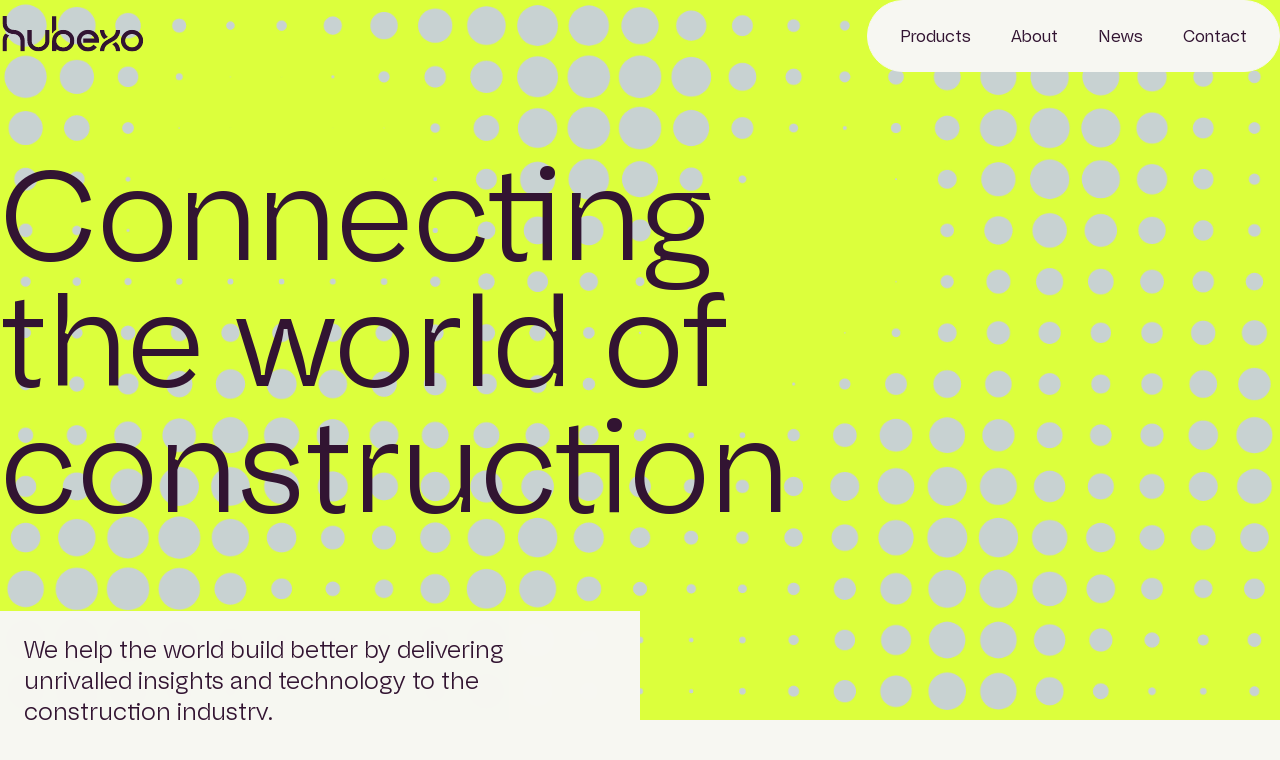

--- FILE ---
content_type: text/html; charset=UTF-8
request_url: https://hubexo.com/
body_size: 16403
content:
<!DOCTYPE HTML>
<!--[if IEMobile 7 ]><html class="no-js iem7" manifest="default.appcache?v=1"><![endif]-->
<!--[if lt IE 7 ]><html class="no-js ie6" lang="en"><![endif]-->
<!--[if IE 7 ]><html class="no-js ie7" lang="en"><![endif]-->
<!--[if IE 8 ]><html class="no-js ie8" lang="en"><![endif]-->
<!--[if (gte IE 9)|(gt IEMobile 7)|!(IEMobile)|!(IE)]><!-->
<html class="no-js" lang="en">
<!--<![endif]-->

<head>
	<title>Home - Hubexo</title>
	<meta charset="UTF-8" />
	<meta http-equiv="x-ua-compatible" content="ie=edge">
	<meta name="viewport" content="width=device-width, initial-scale=1.0">
	<meta name='robots' content='index, follow, max-image-preview:large, max-snippet:-1, max-video-preview:-1' />
	<style>img:is([sizes="auto" i], [sizes^="auto," i]) { contain-intrinsic-size: 3000px 1500px }</style>
	<script id="cookieyes" type="text/javascript" src="https://cdn-cookieyes.com/client_data/8634dad685652352040ec874/script.js"></script>
	<!-- This site is optimized with the Yoast SEO plugin v23.5 - https://yoast.com/wordpress/plugins/seo/ -->
	<meta name="description" content="We help the world build better by delivering unrivalled insights and technology that shape place where people live, work and play." />
	<link rel="canonical" href="https://hubexo.com/" />
	<meta property="og:locale" content="en_US" />
	<meta property="og:type" content="website" />
	<meta property="og:title" content="Home - Hubexo" />
	<meta property="og:description" content="We help the world build better by delivering unrivalled insights and technology that shape place where people live, work and play." />
	<meta property="og:url" content="https://hubexo.com/" />
	<meta property="og:site_name" content="Hubexo" />
	<meta property="article:modified_time" content="2025-11-03T08:33:48+00:00" />
	<meta property="og:image" content="https://hubexo.com/wp-content/uploads/2024/10/Blog-brandlaunch-scaled.jpg" />
	<meta property="og:image:width" content="2560" />
	<meta property="og:image:height" content="1451" />
	<meta property="og:image:type" content="image/jpeg" />
	<meta name="twitter:card" content="summary_large_image" />
	<script type="application/ld+json" class="yoast-schema-graph">{"@context":"https://schema.org","@graph":[{"@type":"WebPage","@id":"https://hubexo.com/","url":"https://hubexo.com/","name":"Home - Hubexo","isPartOf":{"@id":"https://hubexo.com/#website"},"datePublished":"2024-08-28T10:29:08+00:00","dateModified":"2025-11-03T08:33:48+00:00","description":"We help the world build better by delivering unrivalled insights and technology that shape place where people live, work and play.","breadcrumb":{"@id":"https://hubexo.com/#breadcrumb"},"inLanguage":"en-US","potentialAction":[{"@type":"ReadAction","target":["https://hubexo.com/"]}]},{"@type":"BreadcrumbList","@id":"https://hubexo.com/#breadcrumb","itemListElement":[{"@type":"ListItem","position":1,"name":"Home"}]},{"@type":"WebSite","@id":"https://hubexo.com/#website","url":"https://hubexo.com/","name":"Hubexo","description":"","potentialAction":[{"@type":"SearchAction","target":{"@type":"EntryPoint","urlTemplate":"https://hubexo.com/?s={search_term_string}"},"query-input":{"@type":"PropertyValueSpecification","valueRequired":true,"valueName":"search_term_string"}}],"inLanguage":"en-US"}]}</script>
	<!-- / Yoast SEO plugin. -->



<style id='wp-emoji-styles-inline-css' type='text/css'>

	img.wp-smiley, img.emoji {
		display: inline !important;
		border: none !important;
		box-shadow: none !important;
		height: 1em !important;
		width: 1em !important;
		margin: 0 0.07em !important;
		vertical-align: -0.1em !important;
		background: none !important;
		padding: 0 !important;
	}
</style>
<link rel='stylesheet' id='wp-block-library-css' href='https://hubexo.com/wp-includes/css/dist/block-library/style.min.css?ver=6.8.3' type='text/css' media='all' />
<style id='classic-theme-styles-inline-css' type='text/css'>
/*! This file is auto-generated */
.wp-block-button__link{color:#fff;background-color:#32373c;border-radius:9999px;box-shadow:none;text-decoration:none;padding:calc(.667em + 2px) calc(1.333em + 2px);font-size:1.125em}.wp-block-file__button{background:#32373c;color:#fff;text-decoration:none}
</style>
<style id='safe-svg-svg-icon-style-inline-css' type='text/css'>
.safe-svg-cover{text-align:center}.safe-svg-cover .safe-svg-inside{display:inline-block;max-width:100%}.safe-svg-cover svg{height:100%;max-height:100%;max-width:100%;width:100%}

</style>
<style id='global-styles-inline-css' type='text/css'>
:root{--wp--preset--aspect-ratio--square: 1;--wp--preset--aspect-ratio--4-3: 4/3;--wp--preset--aspect-ratio--3-4: 3/4;--wp--preset--aspect-ratio--3-2: 3/2;--wp--preset--aspect-ratio--2-3: 2/3;--wp--preset--aspect-ratio--16-9: 16/9;--wp--preset--aspect-ratio--9-16: 9/16;--wp--preset--color--black: #000000;--wp--preset--color--cyan-bluish-gray: #abb8c3;--wp--preset--color--white: #ffffff;--wp--preset--color--pale-pink: #f78da7;--wp--preset--color--vivid-red: #cf2e2e;--wp--preset--color--luminous-vivid-orange: #ff6900;--wp--preset--color--luminous-vivid-amber: #fcb900;--wp--preset--color--light-green-cyan: #7bdcb5;--wp--preset--color--vivid-green-cyan: #00d084;--wp--preset--color--pale-cyan-blue: #8ed1fc;--wp--preset--color--vivid-cyan-blue: #0693e3;--wp--preset--color--vivid-purple: #9b51e0;--wp--preset--gradient--vivid-cyan-blue-to-vivid-purple: linear-gradient(135deg,rgba(6,147,227,1) 0%,rgb(155,81,224) 100%);--wp--preset--gradient--light-green-cyan-to-vivid-green-cyan: linear-gradient(135deg,rgb(122,220,180) 0%,rgb(0,208,130) 100%);--wp--preset--gradient--luminous-vivid-amber-to-luminous-vivid-orange: linear-gradient(135deg,rgba(252,185,0,1) 0%,rgba(255,105,0,1) 100%);--wp--preset--gradient--luminous-vivid-orange-to-vivid-red: linear-gradient(135deg,rgba(255,105,0,1) 0%,rgb(207,46,46) 100%);--wp--preset--gradient--very-light-gray-to-cyan-bluish-gray: linear-gradient(135deg,rgb(238,238,238) 0%,rgb(169,184,195) 100%);--wp--preset--gradient--cool-to-warm-spectrum: linear-gradient(135deg,rgb(74,234,220) 0%,rgb(151,120,209) 20%,rgb(207,42,186) 40%,rgb(238,44,130) 60%,rgb(251,105,98) 80%,rgb(254,248,76) 100%);--wp--preset--gradient--blush-light-purple: linear-gradient(135deg,rgb(255,206,236) 0%,rgb(152,150,240) 100%);--wp--preset--gradient--blush-bordeaux: linear-gradient(135deg,rgb(254,205,165) 0%,rgb(254,45,45) 50%,rgb(107,0,62) 100%);--wp--preset--gradient--luminous-dusk: linear-gradient(135deg,rgb(255,203,112) 0%,rgb(199,81,192) 50%,rgb(65,88,208) 100%);--wp--preset--gradient--pale-ocean: linear-gradient(135deg,rgb(255,245,203) 0%,rgb(182,227,212) 50%,rgb(51,167,181) 100%);--wp--preset--gradient--electric-grass: linear-gradient(135deg,rgb(202,248,128) 0%,rgb(113,206,126) 100%);--wp--preset--gradient--midnight: linear-gradient(135deg,rgb(2,3,129) 0%,rgb(40,116,252) 100%);--wp--preset--font-size--small: 13px;--wp--preset--font-size--medium: 20px;--wp--preset--font-size--large: 36px;--wp--preset--font-size--x-large: 42px;--wp--preset--spacing--20: 0.44rem;--wp--preset--spacing--30: 0.67rem;--wp--preset--spacing--40: 1rem;--wp--preset--spacing--50: 1.5rem;--wp--preset--spacing--60: 2.25rem;--wp--preset--spacing--70: 3.38rem;--wp--preset--spacing--80: 5.06rem;--wp--preset--shadow--natural: 6px 6px 9px rgba(0, 0, 0, 0.2);--wp--preset--shadow--deep: 12px 12px 50px rgba(0, 0, 0, 0.4);--wp--preset--shadow--sharp: 6px 6px 0px rgba(0, 0, 0, 0.2);--wp--preset--shadow--outlined: 6px 6px 0px -3px rgba(255, 255, 255, 1), 6px 6px rgba(0, 0, 0, 1);--wp--preset--shadow--crisp: 6px 6px 0px rgba(0, 0, 0, 1);}:where(.is-layout-flex){gap: 0.5em;}:where(.is-layout-grid){gap: 0.5em;}body .is-layout-flex{display: flex;}.is-layout-flex{flex-wrap: wrap;align-items: center;}.is-layout-flex > :is(*, div){margin: 0;}body .is-layout-grid{display: grid;}.is-layout-grid > :is(*, div){margin: 0;}:where(.wp-block-columns.is-layout-flex){gap: 2em;}:where(.wp-block-columns.is-layout-grid){gap: 2em;}:where(.wp-block-post-template.is-layout-flex){gap: 1.25em;}:where(.wp-block-post-template.is-layout-grid){gap: 1.25em;}.has-black-color{color: var(--wp--preset--color--black) !important;}.has-cyan-bluish-gray-color{color: var(--wp--preset--color--cyan-bluish-gray) !important;}.has-white-color{color: var(--wp--preset--color--white) !important;}.has-pale-pink-color{color: var(--wp--preset--color--pale-pink) !important;}.has-vivid-red-color{color: var(--wp--preset--color--vivid-red) !important;}.has-luminous-vivid-orange-color{color: var(--wp--preset--color--luminous-vivid-orange) !important;}.has-luminous-vivid-amber-color{color: var(--wp--preset--color--luminous-vivid-amber) !important;}.has-light-green-cyan-color{color: var(--wp--preset--color--light-green-cyan) !important;}.has-vivid-green-cyan-color{color: var(--wp--preset--color--vivid-green-cyan) !important;}.has-pale-cyan-blue-color{color: var(--wp--preset--color--pale-cyan-blue) !important;}.has-vivid-cyan-blue-color{color: var(--wp--preset--color--vivid-cyan-blue) !important;}.has-vivid-purple-color{color: var(--wp--preset--color--vivid-purple) !important;}.has-black-background-color{background-color: var(--wp--preset--color--black) !important;}.has-cyan-bluish-gray-background-color{background-color: var(--wp--preset--color--cyan-bluish-gray) !important;}.has-white-background-color{background-color: var(--wp--preset--color--white) !important;}.has-pale-pink-background-color{background-color: var(--wp--preset--color--pale-pink) !important;}.has-vivid-red-background-color{background-color: var(--wp--preset--color--vivid-red) !important;}.has-luminous-vivid-orange-background-color{background-color: var(--wp--preset--color--luminous-vivid-orange) !important;}.has-luminous-vivid-amber-background-color{background-color: var(--wp--preset--color--luminous-vivid-amber) !important;}.has-light-green-cyan-background-color{background-color: var(--wp--preset--color--light-green-cyan) !important;}.has-vivid-green-cyan-background-color{background-color: var(--wp--preset--color--vivid-green-cyan) !important;}.has-pale-cyan-blue-background-color{background-color: var(--wp--preset--color--pale-cyan-blue) !important;}.has-vivid-cyan-blue-background-color{background-color: var(--wp--preset--color--vivid-cyan-blue) !important;}.has-vivid-purple-background-color{background-color: var(--wp--preset--color--vivid-purple) !important;}.has-black-border-color{border-color: var(--wp--preset--color--black) !important;}.has-cyan-bluish-gray-border-color{border-color: var(--wp--preset--color--cyan-bluish-gray) !important;}.has-white-border-color{border-color: var(--wp--preset--color--white) !important;}.has-pale-pink-border-color{border-color: var(--wp--preset--color--pale-pink) !important;}.has-vivid-red-border-color{border-color: var(--wp--preset--color--vivid-red) !important;}.has-luminous-vivid-orange-border-color{border-color: var(--wp--preset--color--luminous-vivid-orange) !important;}.has-luminous-vivid-amber-border-color{border-color: var(--wp--preset--color--luminous-vivid-amber) !important;}.has-light-green-cyan-border-color{border-color: var(--wp--preset--color--light-green-cyan) !important;}.has-vivid-green-cyan-border-color{border-color: var(--wp--preset--color--vivid-green-cyan) !important;}.has-pale-cyan-blue-border-color{border-color: var(--wp--preset--color--pale-cyan-blue) !important;}.has-vivid-cyan-blue-border-color{border-color: var(--wp--preset--color--vivid-cyan-blue) !important;}.has-vivid-purple-border-color{border-color: var(--wp--preset--color--vivid-purple) !important;}.has-vivid-cyan-blue-to-vivid-purple-gradient-background{background: var(--wp--preset--gradient--vivid-cyan-blue-to-vivid-purple) !important;}.has-light-green-cyan-to-vivid-green-cyan-gradient-background{background: var(--wp--preset--gradient--light-green-cyan-to-vivid-green-cyan) !important;}.has-luminous-vivid-amber-to-luminous-vivid-orange-gradient-background{background: var(--wp--preset--gradient--luminous-vivid-amber-to-luminous-vivid-orange) !important;}.has-luminous-vivid-orange-to-vivid-red-gradient-background{background: var(--wp--preset--gradient--luminous-vivid-orange-to-vivid-red) !important;}.has-very-light-gray-to-cyan-bluish-gray-gradient-background{background: var(--wp--preset--gradient--very-light-gray-to-cyan-bluish-gray) !important;}.has-cool-to-warm-spectrum-gradient-background{background: var(--wp--preset--gradient--cool-to-warm-spectrum) !important;}.has-blush-light-purple-gradient-background{background: var(--wp--preset--gradient--blush-light-purple) !important;}.has-blush-bordeaux-gradient-background{background: var(--wp--preset--gradient--blush-bordeaux) !important;}.has-luminous-dusk-gradient-background{background: var(--wp--preset--gradient--luminous-dusk) !important;}.has-pale-ocean-gradient-background{background: var(--wp--preset--gradient--pale-ocean) !important;}.has-electric-grass-gradient-background{background: var(--wp--preset--gradient--electric-grass) !important;}.has-midnight-gradient-background{background: var(--wp--preset--gradient--midnight) !important;}.has-small-font-size{font-size: var(--wp--preset--font-size--small) !important;}.has-medium-font-size{font-size: var(--wp--preset--font-size--medium) !important;}.has-large-font-size{font-size: var(--wp--preset--font-size--large) !important;}.has-x-large-font-size{font-size: var(--wp--preset--font-size--x-large) !important;}
:where(.wp-block-post-template.is-layout-flex){gap: 1.25em;}:where(.wp-block-post-template.is-layout-grid){gap: 1.25em;}
:where(.wp-block-columns.is-layout-flex){gap: 2em;}:where(.wp-block-columns.is-layout-grid){gap: 2em;}
:root :where(.wp-block-pullquote){font-size: 1.5em;line-height: 1.6;}
</style>
<link rel='stylesheet' id='global-css-css' href='https://hubexo.com/wp-content/themes/hubexo/dist/style.css?id=664b6490f9bbe802a3941669af84c9a0&#038;ver=6.8.3' type='text/css' media='all' />
<link rel="https://api.w.org/" href="https://hubexo.com/wp-json/" /><link rel="alternate" title="JSON" type="application/json" href="https://hubexo.com/wp-json/wp/v2/pages/6" /><link rel="EditURI" type="application/rsd+xml" title="RSD" href="https://hubexo.com/xmlrpc.php?rsd" />
<link rel='shortlink' href='https://hubexo.com/' />
<link rel="alternate" title="oEmbed (JSON)" type="application/json+oembed" href="https://hubexo.com/wp-json/oembed/1.0/embed?url=https%3A%2F%2Fhubexo.com%2F" />
<link rel="alternate" title="oEmbed (XML)" type="text/xml+oembed" href="https://hubexo.com/wp-json/oembed/1.0/embed?url=https%3A%2F%2Fhubexo.com%2F&#038;format=xml" />
	<meta name="format-detection" content="telephone=no">
	<link rel="apple-touch-icon" sizes="180x180" href="https://hubexo.com/wp-content/themes/hubexo/img/favicon/apple-touch-icon.png">
	<link rel="icon" type="image/png" sizes="32x32" href="https://hubexo.com/wp-content/themes/hubexo/img/favicon/favicon-32x32.png">
	<link rel="icon" type="image/png" sizes="16x16" href="https://hubexo.com/wp-content/themes/hubexo/img/favicon/favicon-16x16.png">
	<link rel="manifest" href="https://hubexo.com/wp-content/themes/hubexo/img/favicon/site.webmanifest">
	<link rel="mask-icon" href="https://hubexo.com/wp-content/themes/hubexo/img/favicon/safari-pinned-tab.svg" color="#321432">
	<meta name="msapplication-TileColor" content="#ffffff">
	<meta name="theme-color" content="#ffffff">
	<script>
		window.THEME_DIRECORY = "https://hubexo.com/wp-content/themes/hubexo";
		window.GOOGLE_MAPS_API_KEY = "";
	</script>
	<!-- Google tag (gtag.js) -->
	<script async src="https://www.googletagmanager.com/gtag/js?id=G-V49ZSF18RF"></script>
	<script>
		window.dataLayer = window.dataLayer || [];

		function gtag() {
			dataLayer.push(arguments);
		}
		gtag('js', new Date());
		gtag('config', 'G-V49ZSF18RF');
	</script>
<style id="rocket-lazyrender-inline-css">[data-wpr-lazyrender] {content-visibility: auto;}</style></head>

<body class="home wp-singular page-template-default page page-id-6 wp-theme-hubexo">
	<div  style="display: none">
		<svg id="master-pattern-a">
			<g id="master-pattern-a-group"></g>
		</svg>
	</div><header  class="site-header at-top hide" id="header">
		<div  class="container is-wide site-header--container">
		<div  class="site-header--home-link">
			<a href="https://hubexo.com">
				<svg class="animated-hubexo-logo" width="706" height="195" viewBox="0 0 706 195" fill="none" xmlns="http://www.w3.org/2000/svg">

  <mask id="logo-h-stalk-mask" style="mask-type:alpha" maskUnits="userSpaceOnUse" x="12" y="97" width="34" height="90">
    <path d="M12.1223 131.296L12.0723 133.579V186.622H33.0733V133.319C33.1713 122.87 38.1203 113.565 45.7663 107.533C38.6633 105.149 32.1103 101.568 26.3423 97.026C17.9823 106.146 12.6843 118.114 12.1223 131.296Z" fill="black" />
  </mask>
  <g mask="url(#logo-h-stalk-mask)">
    <path id="logo-h-stalk" class="animated-path" style="--length: 105" d="M22 198.623V130.011C22 113.635 37.247 98.415 37.247 98.415" stroke="currentColor" stroke-width="25" stroke-miterlimit="10" />
  </g>
  <mask id="logo-o-mask" style="mask-type:alpha" maskUnits="userSpaceOnUse" x="588" y="79" width="110" height="109">
    <path d="M642.939 79.168C613.032 79.168 588.701 103.5 588.701 133.407C588.701 163.314 613.032 187.645 642.939 187.645C672.846 187.645 697.178 163.314 697.178 133.407C697.178 103.5 672.846 79.168 642.939 79.168ZM642.939 166.645C624.611 166.645 609.701 151.735 609.701 133.407C609.701 115.079 624.611 100.168 642.939 100.168C661.267 100.168 676.178 115.079 676.178 133.407C676.178 151.735 661.267 166.645 642.939 166.645Z" fill="black" />
  </mask>
  <g mask="url(#logo-o-mask)">
    <path id="logo-o" class="animated-path" style="--length: 275" d="M599.194 133.609C599.24 109.489 618.808 89.672 642.939 89.672C667.099 89.672 686.685 109.258 686.685 133.418C686.685 157.578 667.099 177.164 642.939 177.164C618.808 177.164 599.24 157.624 599.193 133.504" stroke="currentColor" stroke-width="25" stroke-miterlimit="10" />
  </g>
  <mask id="logo-x-cut-mask" style="mask-type:alpha" maskUnits="userSpaceOnUse" x="486" y="80" width="100" height="107">
    <path d="M506.597 125.964C508.441 124.65 510.348 123.405 512.323 122.246L525.728 114.379C520.313 110.706 515.909 106.013 512.897 100.67C509.397 94.462 507.547 87.388 507.547 80.213H486.547C486.547 90.992 489.332 101.632 494.603 110.982C497.726 116.521 501.787 121.571 506.596 125.963L506.597 125.964Z" fill="black" />
    <path d="M565.401 139.437C563.556 140.752 561.648 141.997 559.672 143.156L546.27 151.022C551.686 154.696 556.09 159.388 559.102 164.732C562.401 170.583 564.451 178.971 564.451 186.622H585.451C585.451 175.403 582.439 163.365 577.396 154.42C574.274 148.88 570.212 143.83 565.401 139.438V139.437Z" fill="black" />
  </mask>
  <g mask="url(#logo-x-cut-mask)">
    <path id="logo-x-cut" class="animated-path" style="--length: 148" d="M497.48 74.953C497.48 87.48 497.709 115.349 534.751 133.407C557.904 144.694 574.845 159.376 574.845 186.622V189.776" stroke="currentColor" stroke-width="25" stroke-miterlimit="10" />
  </g>
  <mask id="logo-x-mask" style="mask-type:alpha" maskUnits="userSpaceOnUse" x="486" y="80" width="100" height="107">
    <path d="M556.627 132.701C565.372 127.091 572.522 119.63 577.395 110.983C582.666 101.635 585.451 90.996 585.451 80.214H564.451C564.451 87.39 562.601 94.463 559.101 100.671C555.631 106.828 550.317 112.125 543.731 115.989L535.999 120.527L517.638 131.302C516.869 131.753 516.117 132.223 515.371 132.701C506.627 138.311 499.477 145.772 494.603 154.419C489.559 163.367 486.547 175.406 486.547 186.622H507.547C507.547 178.973 509.597 170.584 512.896 164.731C516.367 158.575 521.682 153.278 528.267 149.413L535.999 144.875L554.359 134.1C555.128 133.649 555.881 133.179 556.627 132.7V132.701Z" fill="black" />
  </mask>
  <g mask="url(#logo-x-mask)">
    <path id="logo-x" class="animated-path reverse" style="--length: 149" d="M574.845 74.953C574.845 87.48 574.616 115.349 537.574 133.407C514.421 144.694 497.48 159.376 497.48 186.622V190.341" stroke="currentColor" stroke-width="25" stroke-miterlimit="10" />
  </g>
  <mask id="logo-e-mask" style="mask-type:alpha" maskUnits="userSpaceOnUse" x="373" y="79" width="110" height="109">
    <path d="M481.586 122.907C481.92 124.602 482.176 126.324 482.35 128.07C479.66 100.659 456.482 79.168 428.376 79.168H428.156C398.249 79.168 373.918 103.5 373.918 133.407C373.918 163.314 398.249 187.645 428.156 187.645H428.376C445.598 187.645 461.412 179.74 471.766 165.957L463.37 159.65L454.974 153.343C448.625 161.796 438.93 166.643 428.376 166.643H428.156C413.497 166.643 401.033 157.101 396.627 143.905C395.524 140.602 394.918 137.074 394.918 133.405C394.918 129.736 395.524 126.208 396.627 122.905C401.033 109.709 413.497 100.166 428.156 100.166H428.376C443.035 100.166 455.499 109.708 459.906 122.905H405.437V143.905H482.616V133.405C482.616 132.498 482.592 131.596 482.547 130.7C482.509 129.945 482.448 129.196 482.38 128.45C482.368 128.323 482.363 128.195 482.351 128.069C482.177 126.323 481.921 124.601 481.587 122.906" fill="black" />
  </mask>
  <g mask="url(#logo-e-mask)">
    <path id="logo-e" class="animated-path" style="--length: 327" d="M400.927 133.854H471.316C471.316 109.83 451.841 90.355 427.817 90.355C403.793 90.355 384.318 109.83 384.318 133.854C384.318 157.878 403.793 177.353 427.817 177.353C445.835 177.353 461.294 166.398 467.897 150.786" stroke="currentColor" stroke-width="27" stroke-miterlimit="10" />
  </g>
  <mask id="logo-b-stalk-mask" style="mask-type:alpha" maskUnits="userSpaceOnUse" x="253" y="10" width="22" height="89">
    <path d="M274.736 77.878V10.938H253.736V98.126C259.11 89.893 266.295 82.949 274.736 77.878Z" fill="black" />
  </mask>
  <g mask="url(#logo-b-stalk-mask)">
    <path id="logo-b-stalk" class="animated-path" style="--length: 108" d="M264.236 2.953V110.529" stroke="currentColor" stroke-width="25" stroke-miterlimit="10" />
  </g>


  <mask id="logo-b-curl-mask" style="mask-type:alpha" maskUnits="userSpaceOnUse" x="253" y="79" width="110" height="109">
    <path d="M308.193 79.168H307.973C295.455 79.168 283.923 83.442 274.734 90.592C262.143 100.389 253.972 115.599 253.752 132.7C253.749 132.936 253.734 133.17 253.734 133.407V186.622H274.734V176.221C283.923 183.371 295.455 187.645 307.973 187.645H308.193C338.1 187.645 362.431 163.314 362.431 133.407C362.431 103.5 338.099 79.168 308.192 79.168H308.193ZM308.193 166.645H307.973C289.645 166.645 274.734 151.735 274.734 133.407C274.734 115.079 289.645 100.168 307.973 100.168H308.193C326.521 100.168 341.432 115.079 341.432 133.407C341.432 151.735 326.521 166.645 308.194 166.645H308.193Z" fill="black" />
  </mask>
  <g mask="url(#logo-b-curl-mask)">
    <path id="logo-b-curl" class="animated-path" style="--length: 338" d="M263 187.5C263 175 263 170.5 263 133.5C263 99 292.5 88.5 308.5 88.5C324.5 88.5 353 102 353 133C353 162.5 328 178.5 308.5 178.5C281 178.5 262.5 155.5 262.5 133.5" stroke="currentColor" stroke-width="23" stroke-miterlimit="10" />
  </g>

  <mask id="logo-u-mask" style="mask-type:alpha" maskUnits="userSpaceOnUse" x="132" y="80" width="110" height="107">
    <path d="M220.468 80.214V132.7C220.468 151.028 205.557 165.939 187.229 165.939C168.901 165.939 153.99 151.028 153.99 132.7V80.214H132.99V132.7C132.99 162.608 157.322 186.939 187.229 186.939C217.136 186.939 241.468 162.608 241.468 132.7V80.214H220.468Z" fill="black" />
  </mask>
  <g mask="url(#logo-u-mask)">
    <path id="logo-u" class="animated-path" style="--length: 263" d="M142.848 71.847V136.506C142.848 163.329 168.031 176.604 184.946 176.604C212.872 176.604 231.507 158.812 231.507 136.789V71.848" stroke="currentColor" stroke-width="25" stroke-miterlimit="10" />
  </g>
  <mask id="logo-h-curve-mask" style="mask-type:alpha" maskUnits="userSpaceOnUse" x="12" y="10" width="109" height="177">
    <path d="M66.3122 79.394C57.4342 79.394 49.0862 75.936 42.8092 69.659C36.5312 63.381 33.0742 55.034 33.0742 46.155V10.21H22.5742H12.0742V46.155C12.0742 64.091 20.8302 80.013 34.2862 89.893C43.2682 96.488 54.3402 100.394 66.3122 100.394C84.6402 100.394 99.5512 115.305 99.5512 133.633V186.622H120.551V133.633C120.551 103.726 96.2192 79.394 66.3122 79.394Z" fill="black" />
  </mask>
  <g mask="url(#logo-h-curve-mask)">
    <path id="logo-h-curve" class="animated-path" style="--length: 255" d="M22 -1V42.482C22 73.823 45.417 89.07 66.311 89.07C87.205 89.07 110.094 105.338 110.094 131.423V203.141" stroke="currentColor" stroke-width="25" stroke-miterlimit="10" />
  </g>
</svg>



				<span class="sr-only">Hubexo homepage</span>
			</a>
		</div>
		<nav class="header-nav">

			<div class="menu-header-container"><ul id="menu-header" class="menu"><li id="menu-item-18" class="menu-item menu-item-type-post_type menu-item-object-page menu-item-has-children menu-item-18"><a href="https://hubexo.com/products/"><span>Products</span>
				<span class="mobile-button">
					<svg width="14" height="14" viewBox="0 0 14 14" fill="none" xmlns="http://www.w3.org/2000/svg">
						<path d="M7.00032 0.812816V13.1872" stroke="#DCFF3C" stroke-width="2" stroke-miterlimit="10"/>
						<path d="M13.1875 7H0.813132" stroke="#DCFF3C" stroke-width="2" stroke-miterlimit="10"/>
					</svg>
				</span></a>
<ul class="sub-menu">
	<li id="menu-item-24" class="menu-item menu-item-type-post_type menu-item-object-page menu-item-24"><a href="https://hubexo.com/products/etendering/"><span>eTendering</span>
				<span class="mobile-button">
					<svg width="14" height="14" viewBox="0 0 14 14" fill="none" xmlns="http://www.w3.org/2000/svg">
						<path d="M7.00032 0.812816V13.1872" stroke="#DCFF3C" stroke-width="2" stroke-miterlimit="10"/>
						<path d="M13.1875 7H0.813132" stroke="#DCFF3C" stroke-width="2" stroke-miterlimit="10"/>
					</svg>
				</span></a></li>
	<li id="menu-item-23" class="menu-item menu-item-type-post_type menu-item-object-page menu-item-23"><a href="https://hubexo.com/products/project-information/"><span>Project information</span>
				<span class="mobile-button">
					<svg width="14" height="14" viewBox="0 0 14 14" fill="none" xmlns="http://www.w3.org/2000/svg">
						<path d="M7.00032 0.812816V13.1872" stroke="#DCFF3C" stroke-width="2" stroke-miterlimit="10"/>
						<path d="M13.1875 7H0.813132" stroke="#DCFF3C" stroke-width="2" stroke-miterlimit="10"/>
					</svg>
				</span></a></li>
	<li id="menu-item-320" class="menu-item menu-item-type-post_type menu-item-object-page menu-item-320"><a href="https://hubexo.com/products/market-intelligence/"><span>Market Intelligence</span>
				<span class="mobile-button">
					<svg width="14" height="14" viewBox="0 0 14 14" fill="none" xmlns="http://www.w3.org/2000/svg">
						<path d="M7.00032 0.812816V13.1872" stroke="#DCFF3C" stroke-width="2" stroke-miterlimit="10"/>
						<path d="M13.1875 7H0.813132" stroke="#DCFF3C" stroke-width="2" stroke-miterlimit="10"/>
					</svg>
				</span></a></li>
	<li id="menu-item-319" class="menu-item menu-item-type-post_type menu-item-object-page menu-item-319"><a href="https://hubexo.com/products/specification/"><span>Specification</span>
				<span class="mobile-button">
					<svg width="14" height="14" viewBox="0 0 14 14" fill="none" xmlns="http://www.w3.org/2000/svg">
						<path d="M7.00032 0.812816V13.1872" stroke="#DCFF3C" stroke-width="2" stroke-miterlimit="10"/>
						<path d="M13.1875 7H0.813132" stroke="#DCFF3C" stroke-width="2" stroke-miterlimit="10"/>
					</svg>
				</span></a></li>
	<li id="menu-item-321" class="menu-item menu-item-type-post_type menu-item-object-page menu-item-321"><a href="https://hubexo.com/products/product-information/"><span>Product Information</span>
				<span class="mobile-button">
					<svg width="14" height="14" viewBox="0 0 14 14" fill="none" xmlns="http://www.w3.org/2000/svg">
						<path d="M7.00032 0.812816V13.1872" stroke="#DCFF3C" stroke-width="2" stroke-miterlimit="10"/>
						<path d="M13.1875 7H0.813132" stroke="#DCFF3C" stroke-width="2" stroke-miterlimit="10"/>
					</svg>
				</span></a></li>
</ul>
</li>
<li id="menu-item-16" class="menu-item menu-item-type-post_type menu-item-object-page menu-item-has-children menu-item-16"><a href="https://hubexo.com/about/"><span>About</span>
				<span class="mobile-button">
					<svg width="14" height="14" viewBox="0 0 14 14" fill="none" xmlns="http://www.w3.org/2000/svg">
						<path d="M7.00032 0.812816V13.1872" stroke="#DCFF3C" stroke-width="2" stroke-miterlimit="10"/>
						<path d="M13.1875 7H0.813132" stroke="#DCFF3C" stroke-width="2" stroke-miterlimit="10"/>
					</svg>
				</span></a>
<ul class="sub-menu">
	<li id="menu-item-235" class="menu-item menu-item-type-post_type menu-item-object-page menu-item-235"><a href="https://hubexo.com/about/work-with-us/"><span>Work with us</span>
				<span class="mobile-button">
					<svg width="14" height="14" viewBox="0 0 14 14" fill="none" xmlns="http://www.w3.org/2000/svg">
						<path d="M7.00032 0.812816V13.1872" stroke="#DCFF3C" stroke-width="2" stroke-miterlimit="10"/>
						<path d="M13.1875 7H0.813132" stroke="#DCFF3C" stroke-width="2" stroke-miterlimit="10"/>
					</svg>
				</span></a></li>
	<li id="menu-item-269" class="menu-item menu-item-type-post_type menu-item-object-page menu-item-269"><a href="https://hubexo.com/about/sustainability/"><span>Sustainability</span>
				<span class="mobile-button">
					<svg width="14" height="14" viewBox="0 0 14 14" fill="none" xmlns="http://www.w3.org/2000/svg">
						<path d="M7.00032 0.812816V13.1872" stroke="#DCFF3C" stroke-width="2" stroke-miterlimit="10"/>
						<path d="M13.1875 7H0.813132" stroke="#DCFF3C" stroke-width="2" stroke-miterlimit="10"/>
					</svg>
				</span></a></li>
</ul>
</li>
<li id="menu-item-15" class="menu-item menu-item-type-post_type menu-item-object-page menu-item-15"><a href="https://hubexo.com/news/"><span>News</span>
				<span class="mobile-button">
					<svg width="14" height="14" viewBox="0 0 14 14" fill="none" xmlns="http://www.w3.org/2000/svg">
						<path d="M7.00032 0.812816V13.1872" stroke="#DCFF3C" stroke-width="2" stroke-miterlimit="10"/>
						<path d="M13.1875 7H0.813132" stroke="#DCFF3C" stroke-width="2" stroke-miterlimit="10"/>
					</svg>
				</span></a></li>
<li id="menu-item-17" class="menu-item menu-item-type-post_type menu-item-object-page menu-item-17"><a href="https://hubexo.com/contact/"><span>Contact</span>
				<span class="mobile-button">
					<svg width="14" height="14" viewBox="0 0 14 14" fill="none" xmlns="http://www.w3.org/2000/svg">
						<path d="M7.00032 0.812816V13.1872" stroke="#DCFF3C" stroke-width="2" stroke-miterlimit="10"/>
						<path d="M13.1875 7H0.813132" stroke="#DCFF3C" stroke-width="2" stroke-miterlimit="10"/>
					</svg>
				</span></a></li>
</ul></div>			<button class="hamburger" id="hamburger">
				<span class="hamburger--text">Menu</span>
				<span class="hamburger--icon">
					<svg width="16" height="16" viewBox="0 0 16 16" fill="none" xmlns="http://www.w3.org/2000/svg">
<path d="M2.46155 3.38473L4.3077 1.53857H11.6923L13.5385 3.38473V5.23088H2.46155V3.38473Z" stroke="#F7F7F2" stroke-width="1.84615" stroke-miterlimit="10"/>
<path d="M13.5385 12.6154L11.6923 14.4616H4.3077L2.46155 12.6154V10.7693H13.5385V12.6154Z" stroke="#F7F7F2" stroke-width="1.84615" stroke-miterlimit="10"/>
<path d="M0.615387 8H15.3846" stroke="#F7F7F2" stroke-width="1.84615" stroke-miterlimit="10"/>
</svg>
				</span>
			</button>
		</nav>
	</div>

</header>
<main  class="none-bg">
    <div  class="flexible-content-panels">
        <div  style="display: none !important">
    <!-- This is hidden, but controls the animation -->
    <canvas id="hero-path-canvas" width="25" height="21"></canvas>
</div>

<div  class="homepage-banner header-pad">
    <div class="hero-wrap">
        <div class="hero-inner-wrap">
            <canvas id="hero-circles"></canvas>
        </div>
    </div>
        <div class="container is-wide">
        <div class="homepage-banner--content">
            <div class="homepage-banner--header-wrap snug-child">
                <h1>Connecting the world of construction</h1>
            </div>
            <div class="homepage-banner--text snug-child">
                <p class="small-title">We help the world build better by delivering unrivalled insights and technology to the construction industry.</p>
                                    <a href="https://hubexo.com/about/" class="blueprint--button">Find out more <svg width="18" height="16" viewBox="0 0 18 16" fill="none" xmlns="http://www.w3.org/2000/svg">
<path d="M0.625156 8L13.8846 8" stroke="currentcolor" stroke-width="1.84615" stroke-miterlimit="10"/>
<path d="M10.4715 15.3846C10.4715 11.3231 13.4254 8 17.0356 8" stroke="currentcolor" stroke-width="1.84615" stroke-miterlimit="10"/>
<path d="M10.4715 0.617187C10.4715 4.67873 13.4254 8.0018 17.0356 8.0018" stroke="currentcolor" stroke-width="1.84615" stroke-miterlimit="10"/>
</svg>
</a>
                            </div>
        </div>
                    <div class="stat-blocks">
                                    <div class="stat-block">
                        <img decoding="async" src="https://hubexo.com/wp-content/uploads/2025/11/HX_Iconography_RGB_Artwork_Bulldozer.svg" alt="Bulldozer icon" class="icon-size-default">
                        <div class="stat-block--stat">
                            <span class="stat-block--number">1.3m</span>
                            <span class="stat-block--title snug">active projects</span>
                        </div>
                    </div>
                                    <div class="stat-block">
                        <img decoding="async" src="https://hubexo.com/wp-content/uploads/2025/11/HX_Iconography_RGB_Artwork_People.svg" alt="People icon" class="icon-size-default">
                        <div class="stat-block--stat">
                            <span class="stat-block--number">50k</span>
                            <span class="stat-block--title snug">customers</span>
                        </div>
                    </div>
                                    <div class="stat-block">
                        <img decoding="async" src="https://hubexo.com/wp-content/uploads/2025/11/HX_Iconography_RGB_Artwork_Earth.svg" alt="Earth icon" class="icon-size-default">
                        <div class="stat-block--stat">
                            <span class="stat-block--number">25</span>
                            <span class="stat-block--title snug">countries</span>
                        </div>
                    </div>
                            </div>
            </div>
    </div>


<div  class="content-panel text-block white-text plum-bg">
    <div class="container fade-in">
        <div class="text-block--text snug-child">
            <h2>Explore our wide range of market-leading services</h2>
<p>Our market-leading insights and software solutions empower our customers to maximise sales, streamline operations and build more sustainably.</p>
                        <p><a href="https://hubexo.com/products/"  target="_self" class="blueprint--button">Explore our products <svg width="18" height="16" viewBox="0 0 18 16" fill="none" xmlns="http://www.w3.org/2000/svg">
<path d="M0.625156 8L13.8846 8" stroke="currentcolor" stroke-width="1.84615" stroke-miterlimit="10"/>
<path d="M10.4715 15.3846C10.4715 11.3231 13.4254 8 17.0356 8" stroke="currentcolor" stroke-width="1.84615" stroke-miterlimit="10"/>
<path d="M10.4715 0.617187C10.4715 4.67873 13.4254 8.0018 17.0356 8.0018" stroke="currentcolor" stroke-width="1.84615" stroke-miterlimit="10"/>
</svg>
</a></p>
                    </div>
    </div>
</div>


<div  class="content-panel link-list white-text plum-bg fade-in-stagger">
        <div class="container">
        <ul>
                            <li style="--n: 0">
                    <div class="container">
                                                    <a href="https://hubexo.com/products/etendering/" target="_self">
                                <span class="h2 snug link-list--title">eTendering</span>
                                                                                                <svg width="60" height="60" viewBox="0 0 60 60" fill="none" xmlns="http://www.w3.org/2000/svg" class="link-list--arrow">
                                        <rect width="60" height="60" rx="30" fill="#DCFF3C" />
                                        <path d="M25 20 L35 30 L25 40" stroke="#321432" stroke-width="3" stroke-linecap="butt" stroke-linejoin="miter" />
                                    </svg>
                                                                <div class="link-list--overlay">
                                    <div class="container">
                                        <h3 class="h6 snug">eTendering</h3>
                                        <p>Join an efficient marketplace for public and private buyers to make informed purchasing decisions and for suppliers to sell more.</p>
                                    </div>
                                </div>
                                <div class="link-list--trigger"></div>



                                                            </a>
                            </div>
    <hr>
    </li>
                <li style="--n: 1">
                    <div class="container">
                                                    <a href="https://hubexo.com/products/product-information/" target="_self">
                                <span class="h2 snug link-list--title">Product Information</span>
                                                                                                <svg width="60" height="60" viewBox="0 0 60 60" fill="none" xmlns="http://www.w3.org/2000/svg" class="link-list--arrow">
                                        <rect width="60" height="60" rx="30" fill="#DCFF3C" />
                                        <path d="M25 20 L35 30 L25 40" stroke="#321432" stroke-width="3" stroke-linecap="butt" stroke-linejoin="miter" />
                                    </svg>
                                                                <div class="link-list--overlay">
                                    <div class="container">
                                        <h3 class="h6 snug">Product Information</h3>
                                        <p>Get access to technical consultants, architects and contractors with a catalogue of curated construction products.</p>
                                    </div>
                                </div>
                                <div class="link-list--trigger"></div>



                                                            </a>
                            </div>
    <hr>
    </li>
                <li style="--n: 2">
                    <div class="container">
                                                    <a href="https://hubexo.com/products/market-intelligence/" target="_self">
                                <span class="h2 snug link-list--title">Market Intelligence</span>
                                                                                                <svg width="60" height="60" viewBox="0 0 60 60" fill="none" xmlns="http://www.w3.org/2000/svg" class="link-list--arrow">
                                        <rect width="60" height="60" rx="30" fill="#DCFF3C" />
                                        <path d="M25 20 L35 30 L25 40" stroke="#321432" stroke-width="3" stroke-linecap="butt" stroke-linejoin="miter" />
                                    </svg>
                                                                <div class="link-list--overlay">
                                    <div class="container">
                                        <h3 class="h6 snug">Market Intelligence</h3>
                                        <p>Track rivals and future projects, minimise risk and plan with confidence with our insights and expert analysis.</p>
                                    </div>
                                </div>
                                <div class="link-list--trigger"></div>



                                                            </a>
                            </div>
    <hr>
    </li>
                <li style="--n: 3">
                    <div class="container">
                                                    <a href="https://hubexo.com/products/specification/" target="_self">
                                <span class="h2 snug link-list--title">Specification</span>
                                                                                                <svg width="60" height="60" viewBox="0 0 60 60" fill="none" xmlns="http://www.w3.org/2000/svg" class="link-list--arrow">
                                        <rect width="60" height="60" rx="30" fill="#DCFF3C" />
                                        <path d="M25 20 L35 30 L25 40" stroke="#321432" stroke-width="3" stroke-linecap="butt" stroke-linejoin="miter" />
                                    </svg>
                                                                <div class="link-list--overlay">
                                    <div class="container">
                                        <h3 class="h6 snug">Specification</h3>
                                        <p>Bridge the gap between imagination and realisation with our market-leading specification software.</p>
                                    </div>
                                </div>
                                <div class="link-list--trigger"></div>



                                                            </a>
                            </div>
    <hr>
    </li>
                <li style="--n: 4">
                    <div class="container">
                                                    <a href="https://hubexo.com/products/project-information/" target="_self">
                                <span class="h2 snug link-list--title">Project information</span>
                                                                                                <svg width="60" height="60" viewBox="0 0 60 60" fill="none" xmlns="http://www.w3.org/2000/svg" class="link-list--arrow">
                                        <rect width="60" height="60" rx="30" fill="#DCFF3C" />
                                        <path d="M25 20 L35 30 L25 40" stroke="#321432" stroke-width="3" stroke-linecap="butt" stroke-linejoin="miter" />
                                    </svg>
                                                                <div class="link-list--overlay">
                                    <div class="container">
                                        <h3 class="h6 snug">Project Information</h3>
                                        <p>Drive sales efficiency up-to-date information on projects, developers, architects, entrepreneurs, and more. </p>
                                    </div>
                                </div>
                                <div class="link-list--trigger"></div>



                                                            </a>
                            </div>
    <hr>
    </li>
</ul>
</div>
</div>


<div  class="content-panel icon-blocks  plum-bg">
            <img decoding="async" src="https://hubexo.com/wp-content/uploads/2025/11/WhyChooseUs-Pattern.png" alt="" class="icon-blocks--background">
        <div class="fade-in">
        <div class="container white-text snug-child">
            <h2 class="h5">Why choose us?</h2>
        </div>
                    <div class="icon-blocks--grid is-three container">
                                    <div class="icon-block" style="--n: 0">
                        <img decoding="async" src="https://hubexo.com/wp-content/uploads/2025/11/HX_Iconography_RGB_Artwork_Rocket.svg" alt="Rocket icon" class="icon-size-default">
                        <h3 class="small-title--bold snug">Sell more</h3>
                        <p>We boost our customers’ growth by increasing their visibility and providing opportunities to connect and engage with our construction ecosystem.</p>
                    </div>
                                    <div class="icon-block" style="--n: 1">
                        <img decoding="async" src="https://hubexo.com/wp-content/uploads/2025/11/HX_Iconography_RGB_Artwork_Lightbulb.svg" alt="Lightbulb icon" class="icon-size-default">
                        <h3 class="small-title--bold snug">Improve efficiency</h3>
                        <p>We are highly committed to helping our customers reach their goals faster by optimising processes and driving efficiencies.</p>
                    </div>
                                    <div class="icon-block" style="--n: 2">
                        <img decoding="async" src="https://hubexo.com/wp-content/uploads/2025/11/HX_Iconography_RGB_Artwork_Firtree.svg" alt="Firtree icon" class="icon-size-default">
                        <h3 class="small-title--bold snug">Build more sustainably</h3>
                        <p>As a leading player at the centre of the construction ecosystem, we improve the availability of environmental, social and governance data within the market to drive more environmentally informed decision-making.</p>
                    </div>
                            </div>
            </div>
</div>


<div data-wpr-lazyrender="1" class="content-panel half-space logo-carousel earth-bg fade-in">
    <div class="container">
        <h2 class="h5 snug">Trusted by</h2>
    </div>
            <div class="splide logo-slider " id="logo-carousel">
            <div class="splide__track">
                <ul class="splide__list">
                                                                        <li class="splide__slide ">
                                                                                                    <img decoding="async" src="https://hubexo.com/wp-content/uploads/2024/09/ClientLogos__aena-600x546.png" alt="Aena logo" style="aspect-ratio: 917/834" />                                
                            </li>
                                                    <li class="splide__slide ">
                                                                                                    <img decoding="async" src="https://hubexo.com/wp-content/uploads/2024/09/ClientLogos__BAUDER-600x500.png" alt="Bauder logo" style="aspect-ratio: 1000/834" />                                
                            </li>
                                                    <li class="splide__slide ">
                                                                                                    <img decoding="async" src="https://hubexo.com/wp-content/uploads/2024/09/ClientLogos__BAUMIT-600x500.png" alt="Baumit logo" style="aspect-ratio: 1000/834" />                                
                            </li>
                                                    <li class="splide__slide ">
                                                                                                    <img decoding="async" src="https://hubexo.com/wp-content/uploads/2024/09/ClientLogos__BDP-600x667.png" alt="BDP logo" style="aspect-ratio: 750/834" />                                
                            </li>
                                                    <li class="splide__slide ">
                                                                                                    <img decoding="async" src="https://hubexo.com/wp-content/uploads/2024/09/ClientLogos__dormakaba-600x400.png" alt="Dormakaba logo" style="aspect-ratio: 1250/834" />                                
                            </li>
                                                    <li class="splide__slide ">
                                                                                                    <img decoding="async" src="https://hubexo.com/wp-content/uploads/2024/09/ClientLogos__Dulux-group-600x400.png" alt="Dulux Group logo" style="aspect-ratio: 1250/834" />                                
                            </li>
                                                    <li class="splide__slide ">
                                                                                                    <img decoding="async" src="https://hubexo.com/wp-content/uploads/2024/09/ClientLogos__Floor-decor-600x462.png" alt="Floor &#038; Decor logo" style="aspect-ratio: 1084/834" />                                
                            </li>
                                                    <li class="splide__slide ">
                                                                                                    <img decoding="async" src="https://hubexo.com/wp-content/uploads/2024/09/ClientLogos__HDR-600x750.png" alt="HDR logo" style="aspect-ratio: 667/834" />                                
                            </li>
                                                    <li class="splide__slide ">
                                                                                                    <img decoding="async" src="https://hubexo.com/wp-content/uploads/2024/09/ClientLogos__Heluz-600x429.png" alt="Heluz logo" style="aspect-ratio: 1167/834" />                                
                            </li>
                                                    <li class="splide__slide ">
                                                                                                    <img decoding="async" src="https://hubexo.com/wp-content/uploads/2024/09/ClientLogos__HOK.png" alt="ho+k logo" style="aspect-ratio: 584/834" />                                
                            </li>
                                                    <li class="splide__slide ">
                                                                                                    <img decoding="async" src="https://hubexo.com/wp-content/uploads/2024/09/ClientLogos__Leviat-600x500.png" alt="Levait logo" style="aspect-ratio: 1000/834" />                                
                            </li>
                                                    <li class="splide__slide ">
                                                                                                    <img decoding="async" src="https://hubexo.com/wp-content/uploads/2024/09/ClientLogos__Lixil-600x500.png" alt="Lixil logo" style="aspect-ratio: 1000/834" />                                
                            </li>
                                                    <li class="splide__slide ">
                                                                                                    <img decoding="async" src="https://hubexo.com/wp-content/uploads/2024/09/ClientLogos__Madrid.png" alt="Madrid logo" style="aspect-ratio: 500/834" />                                
                            </li>
                                                    <li class="splide__slide ">
                                                                                                    <img decoding="async" src="https://hubexo.com/wp-content/uploads/2024/09/ClientLogos__Novoferm-600x400.png" alt="Novoferm logo" style="aspect-ratio: 1250/834" />                                
                            </li>
                                                    <li class="splide__slide ">
                                                                                                    <img decoding="async" src="https://hubexo.com/wp-content/uploads/2024/09/ClientLogos__Rockwool-600x400.png" alt="Rockwool logo" style="aspect-ratio: 1250/834" />                                
                            </li>
                                                    <li class="splide__slide ">
                                                                                                    <img decoding="async" src="https://hubexo.com/wp-content/uploads/2024/09/ClientLogos__Schneider-electric-600x462.png" alt="Schneider Electric logo" style="aspect-ratio: 1084/834" />                                
                            </li>
                                                    <li class="splide__slide ">
                                                                                                    <img decoding="async" src="https://hubexo.com/wp-content/uploads/2024/09/ClientLogos__Sherwin-Williams-600x400.png" alt="Sherwin-Williams logo" style="aspect-ratio: 1250/834" />                                
                            </li>
                                                    <li class="splide__slide ">
                                                                                                    <img decoding="async" src="https://hubexo.com/wp-content/uploads/2024/09/ClientLogos__Siemens-600x500.png" alt="Siemans logo" style="aspect-ratio: 1000/834" />                                
                            </li>
                                                    <li class="splide__slide ">
                                                                                                    <img decoding="async" src="https://hubexo.com/wp-content/uploads/2024/09/ClientLogos__Sika.png" alt="Sika logo" style="aspect-ratio: 584/834" />                                
                            </li>
                                                    <li class="splide__slide ">
                                                                                                    <img decoding="async" src="https://hubexo.com/wp-content/uploads/2024/09/ClientLogos__TOA.png" alt="Toa logo" style="aspect-ratio: 584/834" />                                
                            </li>
                                                    <li class="splide__slide ">
                                                                                                    <img decoding="async" src="https://hubexo.com/wp-content/uploads/2024/09/ClientLogos__Velux-600x600.png" alt="Velux logo" style="aspect-ratio: 834/834" />                                
                            </li>
                                                    <li class="splide__slide ">
                                                                                                    <img decoding="async" src="https://hubexo.com/wp-content/uploads/2024/09/ClientLogos__Whole-Foods.png" alt="Whole foods logo" style="aspect-ratio: 584/834" />                                
                            </li>
                                                                                                <li class="splide__slide ">
                                                                                                    <img decoding="async" src="https://hubexo.com/wp-content/uploads/2024/09/ClientLogos__aena-600x546.png" alt="Aena logo" style="aspect-ratio: 917/834" />                                
                            </li>
                                                    <li class="splide__slide ">
                                                                                                    <img decoding="async" src="https://hubexo.com/wp-content/uploads/2024/09/ClientLogos__BAUDER-600x500.png" alt="Bauder logo" style="aspect-ratio: 1000/834" />                                
                            </li>
                                                    <li class="splide__slide ">
                                                                                                    <img decoding="async" src="https://hubexo.com/wp-content/uploads/2024/09/ClientLogos__BAUMIT-600x500.png" alt="Baumit logo" style="aspect-ratio: 1000/834" />                                
                            </li>
                                                    <li class="splide__slide ">
                                                                                                    <img decoding="async" src="https://hubexo.com/wp-content/uploads/2024/09/ClientLogos__BDP-600x667.png" alt="BDP logo" style="aspect-ratio: 750/834" />                                
                            </li>
                                                    <li class="splide__slide ">
                                                                                                    <img decoding="async" src="https://hubexo.com/wp-content/uploads/2024/09/ClientLogos__dormakaba-600x400.png" alt="Dormakaba logo" style="aspect-ratio: 1250/834" />                                
                            </li>
                                                    <li class="splide__slide ">
                                                                                                    <img decoding="async" src="https://hubexo.com/wp-content/uploads/2024/09/ClientLogos__Dulux-group-600x400.png" alt="Dulux Group logo" style="aspect-ratio: 1250/834" />                                
                            </li>
                                                    <li class="splide__slide ">
                                                                                                    <img decoding="async" src="https://hubexo.com/wp-content/uploads/2024/09/ClientLogos__Floor-decor-600x462.png" alt="Floor &#038; Decor logo" style="aspect-ratio: 1084/834" />                                
                            </li>
                                                    <li class="splide__slide ">
                                                                                                    <img decoding="async" src="https://hubexo.com/wp-content/uploads/2024/09/ClientLogos__HDR-600x750.png" alt="HDR logo" style="aspect-ratio: 667/834" />                                
                            </li>
                                                    <li class="splide__slide ">
                                                                                                    <img decoding="async" src="https://hubexo.com/wp-content/uploads/2024/09/ClientLogos__Heluz-600x429.png" alt="Heluz logo" style="aspect-ratio: 1167/834" />                                
                            </li>
                                                    <li class="splide__slide ">
                                                                                                    <img decoding="async" src="https://hubexo.com/wp-content/uploads/2024/09/ClientLogos__HOK.png" alt="ho+k logo" style="aspect-ratio: 584/834" />                                
                            </li>
                                                    <li class="splide__slide ">
                                                                                                    <img decoding="async" src="https://hubexo.com/wp-content/uploads/2024/09/ClientLogos__Leviat-600x500.png" alt="Levait logo" style="aspect-ratio: 1000/834" />                                
                            </li>
                                                    <li class="splide__slide ">
                                                                                                    <img decoding="async" src="https://hubexo.com/wp-content/uploads/2024/09/ClientLogos__Lixil-600x500.png" alt="Lixil logo" style="aspect-ratio: 1000/834" />                                
                            </li>
                                                    <li class="splide__slide ">
                                                                                                    <img decoding="async" src="https://hubexo.com/wp-content/uploads/2024/09/ClientLogos__Madrid.png" alt="Madrid logo" style="aspect-ratio: 500/834" />                                
                            </li>
                                                    <li class="splide__slide ">
                                                                                                    <img decoding="async" src="https://hubexo.com/wp-content/uploads/2024/09/ClientLogos__Novoferm-600x400.png" alt="Novoferm logo" style="aspect-ratio: 1250/834" />                                
                            </li>
                                                    <li class="splide__slide ">
                                                                                                    <img decoding="async" src="https://hubexo.com/wp-content/uploads/2024/09/ClientLogos__Rockwool-600x400.png" alt="Rockwool logo" style="aspect-ratio: 1250/834" />                                
                            </li>
                                                    <li class="splide__slide ">
                                                                                                    <img decoding="async" src="https://hubexo.com/wp-content/uploads/2024/09/ClientLogos__Schneider-electric-600x462.png" alt="Schneider Electric logo" style="aspect-ratio: 1084/834" />                                
                            </li>
                                                    <li class="splide__slide ">
                                                                                                    <img decoding="async" src="https://hubexo.com/wp-content/uploads/2024/09/ClientLogos__Sherwin-Williams-600x400.png" alt="Sherwin-Williams logo" style="aspect-ratio: 1250/834" />                                
                            </li>
                                                    <li class="splide__slide ">
                                                                                                    <img decoding="async" src="https://hubexo.com/wp-content/uploads/2024/09/ClientLogos__Siemens-600x500.png" alt="Siemans logo" style="aspect-ratio: 1000/834" />                                
                            </li>
                                                    <li class="splide__slide ">
                                                                                                    <img decoding="async" src="https://hubexo.com/wp-content/uploads/2024/09/ClientLogos__Sika.png" alt="Sika logo" style="aspect-ratio: 584/834" />                                
                            </li>
                                                    <li class="splide__slide ">
                                                                                                    <img decoding="async" src="https://hubexo.com/wp-content/uploads/2024/09/ClientLogos__TOA.png" alt="Toa logo" style="aspect-ratio: 584/834" />                                
                            </li>
                                                    <li class="splide__slide ">
                                                                                                    <img decoding="async" src="https://hubexo.com/wp-content/uploads/2024/09/ClientLogos__Velux-600x600.png" alt="Velux logo" style="aspect-ratio: 834/834" />                                
                            </li>
                                                    <li class="splide__slide ">
                                                                                                    <img decoding="async" src="https://hubexo.com/wp-content/uploads/2024/09/ClientLogos__Whole-Foods.png" alt="Whole foods logo" style="aspect-ratio: 584/834" />                                
                            </li>
                                                                                                <li class="splide__slide ">
                                                                                                    <img decoding="async" src="https://hubexo.com/wp-content/uploads/2024/09/ClientLogos__aena-600x546.png" alt="Aena logo" style="aspect-ratio: 917/834" />                                
                            </li>
                                                    <li class="splide__slide ">
                                                                                                    <img decoding="async" src="https://hubexo.com/wp-content/uploads/2024/09/ClientLogos__BAUDER-600x500.png" alt="Bauder logo" style="aspect-ratio: 1000/834" />                                
                            </li>
                                                    <li class="splide__slide ">
                                                                                                    <img decoding="async" src="https://hubexo.com/wp-content/uploads/2024/09/ClientLogos__BAUMIT-600x500.png" alt="Baumit logo" style="aspect-ratio: 1000/834" />                                
                            </li>
                                                    <li class="splide__slide ">
                                                                                                    <img decoding="async" src="https://hubexo.com/wp-content/uploads/2024/09/ClientLogos__BDP-600x667.png" alt="BDP logo" style="aspect-ratio: 750/834" />                                
                            </li>
                                                    <li class="splide__slide ">
                                                                                                    <img decoding="async" src="https://hubexo.com/wp-content/uploads/2024/09/ClientLogos__dormakaba-600x400.png" alt="Dormakaba logo" style="aspect-ratio: 1250/834" />                                
                            </li>
                                                    <li class="splide__slide ">
                                                                                                    <img decoding="async" src="https://hubexo.com/wp-content/uploads/2024/09/ClientLogos__Dulux-group-600x400.png" alt="Dulux Group logo" style="aspect-ratio: 1250/834" />                                
                            </li>
                                                    <li class="splide__slide ">
                                                                                                    <img decoding="async" src="https://hubexo.com/wp-content/uploads/2024/09/ClientLogos__Floor-decor-600x462.png" alt="Floor &#038; Decor logo" style="aspect-ratio: 1084/834" />                                
                            </li>
                                                    <li class="splide__slide ">
                                                                                                    <img decoding="async" src="https://hubexo.com/wp-content/uploads/2024/09/ClientLogos__HDR-600x750.png" alt="HDR logo" style="aspect-ratio: 667/834" />                                
                            </li>
                                                    <li class="splide__slide ">
                                                                                                    <img decoding="async" src="https://hubexo.com/wp-content/uploads/2024/09/ClientLogos__Heluz-600x429.png" alt="Heluz logo" style="aspect-ratio: 1167/834" />                                
                            </li>
                                                    <li class="splide__slide ">
                                                                                                    <img decoding="async" src="https://hubexo.com/wp-content/uploads/2024/09/ClientLogos__HOK.png" alt="ho+k logo" style="aspect-ratio: 584/834" />                                
                            </li>
                                                    <li class="splide__slide ">
                                                                                                    <img decoding="async" src="https://hubexo.com/wp-content/uploads/2024/09/ClientLogos__Leviat-600x500.png" alt="Levait logo" style="aspect-ratio: 1000/834" />                                
                            </li>
                                                    <li class="splide__slide ">
                                                                                                    <img decoding="async" src="https://hubexo.com/wp-content/uploads/2024/09/ClientLogos__Lixil-600x500.png" alt="Lixil logo" style="aspect-ratio: 1000/834" />                                
                            </li>
                                                    <li class="splide__slide ">
                                                                                                    <img decoding="async" src="https://hubexo.com/wp-content/uploads/2024/09/ClientLogos__Madrid.png" alt="Madrid logo" style="aspect-ratio: 500/834" />                                
                            </li>
                                                    <li class="splide__slide ">
                                                                                                    <img decoding="async" src="https://hubexo.com/wp-content/uploads/2024/09/ClientLogos__Novoferm-600x400.png" alt="Novoferm logo" style="aspect-ratio: 1250/834" />                                
                            </li>
                                                    <li class="splide__slide ">
                                                                                                    <img decoding="async" src="https://hubexo.com/wp-content/uploads/2024/09/ClientLogos__Rockwool-600x400.png" alt="Rockwool logo" style="aspect-ratio: 1250/834" />                                
                            </li>
                                                    <li class="splide__slide ">
                                                                                                    <img decoding="async" src="https://hubexo.com/wp-content/uploads/2024/09/ClientLogos__Schneider-electric-600x462.png" alt="Schneider Electric logo" style="aspect-ratio: 1084/834" />                                
                            </li>
                                                    <li class="splide__slide ">
                                                                                                    <img decoding="async" src="https://hubexo.com/wp-content/uploads/2024/09/ClientLogos__Sherwin-Williams-600x400.png" alt="Sherwin-Williams logo" style="aspect-ratio: 1250/834" />                                
                            </li>
                                                    <li class="splide__slide ">
                                                                                                    <img decoding="async" src="https://hubexo.com/wp-content/uploads/2024/09/ClientLogos__Siemens-600x500.png" alt="Siemans logo" style="aspect-ratio: 1000/834" />                                
                            </li>
                                                    <li class="splide__slide ">
                                                                                                    <img decoding="async" src="https://hubexo.com/wp-content/uploads/2024/09/ClientLogos__Sika.png" alt="Sika logo" style="aspect-ratio: 584/834" />                                
                            </li>
                                                    <li class="splide__slide ">
                                                                                                    <img decoding="async" src="https://hubexo.com/wp-content/uploads/2024/09/ClientLogos__TOA.png" alt="Toa logo" style="aspect-ratio: 584/834" />                                
                            </li>
                                                    <li class="splide__slide ">
                                                                                                    <img decoding="async" src="https://hubexo.com/wp-content/uploads/2024/09/ClientLogos__Velux-600x600.png" alt="Velux logo" style="aspect-ratio: 834/834" />                                
                            </li>
                                                    <li class="splide__slide ">
                                                                                                    <img decoding="async" src="https://hubexo.com/wp-content/uploads/2024/09/ClientLogos__Whole-Foods.png" alt="Whole foods logo" style="aspect-ratio: 584/834" />                                
                            </li>
                                                                                                <li class="splide__slide ">
                                                                                                    <img decoding="async" src="https://hubexo.com/wp-content/uploads/2024/09/ClientLogos__aena-600x546.png" alt="Aena logo" style="aspect-ratio: 917/834" />                                
                            </li>
                                                    <li class="splide__slide ">
                                                                                                    <img decoding="async" src="https://hubexo.com/wp-content/uploads/2024/09/ClientLogos__BAUDER-600x500.png" alt="Bauder logo" style="aspect-ratio: 1000/834" />                                
                            </li>
                                                    <li class="splide__slide ">
                                                                                                    <img decoding="async" src="https://hubexo.com/wp-content/uploads/2024/09/ClientLogos__BAUMIT-600x500.png" alt="Baumit logo" style="aspect-ratio: 1000/834" />                                
                            </li>
                                                    <li class="splide__slide ">
                                                                                                    <img decoding="async" src="https://hubexo.com/wp-content/uploads/2024/09/ClientLogos__BDP-600x667.png" alt="BDP logo" style="aspect-ratio: 750/834" />                                
                            </li>
                                                    <li class="splide__slide ">
                                                                                                    <img decoding="async" src="https://hubexo.com/wp-content/uploads/2024/09/ClientLogos__dormakaba-600x400.png" alt="Dormakaba logo" style="aspect-ratio: 1250/834" />                                
                            </li>
                                                    <li class="splide__slide ">
                                                                                                    <img decoding="async" src="https://hubexo.com/wp-content/uploads/2024/09/ClientLogos__Dulux-group-600x400.png" alt="Dulux Group logo" style="aspect-ratio: 1250/834" />                                
                            </li>
                                                    <li class="splide__slide ">
                                                                                                    <img decoding="async" src="https://hubexo.com/wp-content/uploads/2024/09/ClientLogos__Floor-decor-600x462.png" alt="Floor &#038; Decor logo" style="aspect-ratio: 1084/834" />                                
                            </li>
                                                    <li class="splide__slide ">
                                                                                                    <img decoding="async" src="https://hubexo.com/wp-content/uploads/2024/09/ClientLogos__HDR-600x750.png" alt="HDR logo" style="aspect-ratio: 667/834" />                                
                            </li>
                                                    <li class="splide__slide ">
                                                                                                    <img decoding="async" src="https://hubexo.com/wp-content/uploads/2024/09/ClientLogos__Heluz-600x429.png" alt="Heluz logo" style="aspect-ratio: 1167/834" />                                
                            </li>
                                                    <li class="splide__slide ">
                                                                                                    <img decoding="async" src="https://hubexo.com/wp-content/uploads/2024/09/ClientLogos__HOK.png" alt="ho+k logo" style="aspect-ratio: 584/834" />                                
                            </li>
                                                    <li class="splide__slide ">
                                                                                                    <img decoding="async" src="https://hubexo.com/wp-content/uploads/2024/09/ClientLogos__Leviat-600x500.png" alt="Levait logo" style="aspect-ratio: 1000/834" />                                
                            </li>
                                                    <li class="splide__slide ">
                                                                                                    <img decoding="async" src="https://hubexo.com/wp-content/uploads/2024/09/ClientLogos__Lixil-600x500.png" alt="Lixil logo" style="aspect-ratio: 1000/834" />                                
                            </li>
                                                    <li class="splide__slide ">
                                                                                                    <img decoding="async" src="https://hubexo.com/wp-content/uploads/2024/09/ClientLogos__Madrid.png" alt="Madrid logo" style="aspect-ratio: 500/834" />                                
                            </li>
                                                    <li class="splide__slide ">
                                                                                                    <img decoding="async" src="https://hubexo.com/wp-content/uploads/2024/09/ClientLogos__Novoferm-600x400.png" alt="Novoferm logo" style="aspect-ratio: 1250/834" />                                
                            </li>
                                                    <li class="splide__slide ">
                                                                                                    <img decoding="async" src="https://hubexo.com/wp-content/uploads/2024/09/ClientLogos__Rockwool-600x400.png" alt="Rockwool logo" style="aspect-ratio: 1250/834" />                                
                            </li>
                                                    <li class="splide__slide ">
                                                                                                    <img decoding="async" src="https://hubexo.com/wp-content/uploads/2024/09/ClientLogos__Schneider-electric-600x462.png" alt="Schneider Electric logo" style="aspect-ratio: 1084/834" />                                
                            </li>
                                                    <li class="splide__slide ">
                                                                                                    <img decoding="async" src="https://hubexo.com/wp-content/uploads/2024/09/ClientLogos__Sherwin-Williams-600x400.png" alt="Sherwin-Williams logo" style="aspect-ratio: 1250/834" />                                
                            </li>
                                                    <li class="splide__slide ">
                                                                                                    <img decoding="async" src="https://hubexo.com/wp-content/uploads/2024/09/ClientLogos__Siemens-600x500.png" alt="Siemans logo" style="aspect-ratio: 1000/834" />                                
                            </li>
                                                    <li class="splide__slide ">
                                                                                                    <img decoding="async" src="https://hubexo.com/wp-content/uploads/2024/09/ClientLogos__Sika.png" alt="Sika logo" style="aspect-ratio: 584/834" />                                
                            </li>
                                                    <li class="splide__slide ">
                                                                                                    <img decoding="async" src="https://hubexo.com/wp-content/uploads/2024/09/ClientLogos__TOA.png" alt="Toa logo" style="aspect-ratio: 584/834" />                                
                            </li>
                                                    <li class="splide__slide ">
                                                                                                    <img decoding="async" src="https://hubexo.com/wp-content/uploads/2024/09/ClientLogos__Velux-600x600.png" alt="Velux logo" style="aspect-ratio: 834/834" />                                
                            </li>
                                                    <li class="splide__slide ">
                                                                                                    <img decoding="async" src="https://hubexo.com/wp-content/uploads/2024/09/ClientLogos__Whole-Foods.png" alt="Whole foods logo" style="aspect-ratio: 584/834" />                                
                            </li>
                                                            </ul>
            </div>
        </div>
    </div>


<div data-wpr-lazyrender="1" class="content-panel testimonials white-text plum-bg">
    <div class="container text-center fade-in">
        <svg width="46" height="58" viewBox="0 0 46 58" fill="none" xmlns="http://www.w3.org/2000/svg">
  <path d="M41 25.8999C41 36.8999 32 45.8999 21 45.8999C10 45.8999 1 36.8999 1 25.8999" stroke="#DCFF3C" stroke-width="2" stroke-miterlimit="10"/>
    <path d="M21 55.9001V43.6001" stroke="#DCFF3C" stroke-width="2" stroke-miterlimit="10"/>
    <path d="M21 36C15.5 36 11 31.5 11 26V11C11 5.5 15.5 1 21 1C26.5 1 31 5.5 31 11V26C31 31.5 26.5 36 21 36Z" stroke="#DCFF3C" stroke-width="2" stroke-miterlimit="10"/>
    <path d="M23.5 18.3999H31" stroke="#DCFF3C" stroke-width="2" stroke-miterlimit="10"/>
    <path d="M11 18.3999H18.5" stroke="#DCFF3C" stroke-width="2" stroke-miterlimit="10"/>
    <path d="M11 25.8999H18.4" stroke="#DCFF3C" stroke-width="2" stroke-miterlimit="10"/>
    <path d="M11 10.8999H18.4" stroke="#DCFF3C" stroke-width="2" stroke-miterlimit="10"/>
    <path d="M23.5 25.8999H31" stroke="#DCFF3C" stroke-width="2" stroke-miterlimit="10"/>
    <path d="M23.5 10.8999H31" stroke="#DCFF3C" stroke-width="2" stroke-miterlimit="10"/>
</svg>                    <div class="splide testimonials-slider">
                <div class="splide__track">
                    <ul class="splide__list">
                                                    <li class="splide__slide">
                                <blockquote>
                                    <p class="h5 snug">“Hubexo is built on nearly 100 years of construction expertise, and now we’re unifying our global brands to drive innovation, empower our customers, and guide the construction sector into a sustainable future. Together, we can help our customers to build better.”</p>
                                    <cite>Dario Aganovic, Hubexo CEO</cite>
                                </blockquote>
                                                                    <div class="testimonial-image">
                                        <img decoding="async" src="https://hubexo.com/wp-content/uploads/2024/09/Dario3-600x600.jpg" alt="Dario Aganovic">
                                    </div>
                                                            </li>
                                            </ul>
                </div>
            </div>
            </div>
</div>


<div data-wpr-lazyrender="1" class="yellow-bg image-cta">
    <div class="container">
        <div class="image-cta--image-wrap">
                            <picture>
                    <source
                        srcset="https://hubexo.com/wp-content/uploads/2024/09/pexels-muneeb-babar-1300535-25186279-600x319.jpg"
                        media="(max-width: 500px)" >
                    <source
                        srcset="https://hubexo.com/wp-content/uploads/2024/09/pexels-muneeb-babar-1300535-25186279.jpg" >
                    <img decoding="async"
                        src="https://hubexo.com/wp-content/uploads/2024/09/pexels-muneeb-babar-1300535-25186279.jpg"
                        loading="lazy"
                        alt=""
                        >
                </picture>
                    </div>
        <div class="image-cta--text fade-in">
            <h3>Build better with Hubexo</h3>
                            <p>
                    <a href="https://hubexo.com/contact/" target="_self" class="blueprint--button is-plum">
                        Contact sales <svg width="18" height="16" viewBox="0 0 18 16" fill="none" xmlns="http://www.w3.org/2000/svg">
<path d="M0.625156 8L13.8846 8" stroke="currentcolor" stroke-width="1.84615" stroke-miterlimit="10"/>
<path d="M10.4715 15.3846C10.4715 11.3231 13.4254 8 17.0356 8" stroke="currentcolor" stroke-width="1.84615" stroke-miterlimit="10"/>
<path d="M10.4715 0.617187C10.4715 4.67873 13.4254 8.0018 17.0356 8.0018" stroke="currentcolor" stroke-width="1.84615" stroke-miterlimit="10"/>
</svg>
                    </a>
                </p>
                    </div>
    </div>
</div>    </div>
    
<footer class="site-footer">
    <div class="container">
        <div class="site-footer--logos">
            <div class="site-footer--logo">
                <svg width="157" height="40" viewBox="0 0 157 40" fill="none" xmlns="http://www.w3.org/2000/svg">
<g clip-path="url(#clip0_4005_35843_1)">
<path d="M144.059 15.5449C141.609 15.5449 139.214 16.2621 137.177 17.6057C135.141 18.9494 133.553 20.8591 132.616 23.0935C131.678 25.3279 131.433 27.7865 131.911 30.1584C132.389 32.5303 133.569 34.709 135.302 36.4189C137.034 38.1288 139.241 39.2932 141.644 39.7647C144.047 40.2362 146.537 39.9938 148.8 39.068C151.063 38.1422 152.997 36.5747 154.358 34.5636C155.719 32.5525 156.445 30.1883 156.444 27.7699C156.44 24.5285 155.134 21.4211 152.812 19.1294C150.49 16.8376 147.342 15.5485 144.059 15.5449ZM144.059 35.2631C142.558 35.2631 141.09 34.8237 139.842 34.0003C138.594 33.1769 137.621 32.0066 137.046 30.6374C136.472 29.2682 136.321 27.7616 136.614 26.308C136.907 24.8545 137.63 23.5193 138.692 22.4714C139.753 21.4234 141.106 20.7098 142.578 20.4206C144.05 20.1315 145.577 20.2799 146.963 20.847C148.35 21.4142 149.536 22.3746 150.37 23.6069C151.204 24.8391 151.649 26.2879 151.649 27.7699C151.647 29.7565 150.846 31.661 149.423 33.0658C148 34.4705 146.071 35.2607 144.059 35.2631Z" fill="#321432"/>
<path d="M112.926 26.0926C113.346 25.7973 113.782 25.5155 114.232 25.254L117.294 23.4822C116.09 22.6881 115.087 21.6305 114.364 20.3916C113.563 18.9832 113.142 17.3948 113.143 15.7793H108.347C108.346 18.2092 108.98 20.5983 110.188 22.7157C110.913 23.9795 111.838 25.121 112.928 26.0972" fill="#321432"/>
<path d="M126.353 29.1292C125.933 29.4298 125.496 29.7093 125.044 29.9678L121.984 31.7419C123.19 32.5345 124.193 33.5925 124.914 34.8325C125.668 36.1513 126.136 38.0426 126.136 39.7672H130.931C130.931 37.2379 130.246 34.5237 129.104 32.5084C128.378 31.2452 127.453 30.1038 126.364 29.127" fill="#321432"/>
<path d="M124.35 27.612C126.375 26.3544 128.042 24.608 129.194 22.5376C130.345 20.4672 130.943 18.1412 130.931 15.7793H126.136C126.146 17.4179 125.713 19.0295 124.881 20.4475C124.049 21.8655 122.849 23.0385 121.404 23.8451L119.639 24.8663L115.447 27.2964C115.271 27.3979 115.099 27.5038 114.928 27.612C112.967 28.8382 111.34 30.5191 110.188 32.5083C109.046 34.5237 108.347 37.2423 108.347 39.7671H113.143C113.143 38.0426 113.599 36.1603 114.364 34.8325C115.205 33.3955 116.416 32.2039 117.874 31.3789L119.639 30.3555L123.832 27.9276C124.007 27.8262 124.179 27.7202 124.35 27.612Z" fill="#321432"/>
<path d="M59.9806 15.256V0.152344H55.1853V19.8074C56.4147 17.9484 58.054 16.3878 59.9806 15.2425" fill="#321432"/>
<path d="M67.621 15.5449H67.5708C64.3157 15.5493 61.1929 16.8172 58.8765 19.0749C56.5601 21.3326 55.2359 24.3989 55.1897 27.6121C55.1897 27.6639 55.1897 27.7181 55.1897 27.7699V39.7672H59.985V37.4227C62.1536 39.0925 64.8253 39.9986 67.5754 39.9971H67.6256C70.8811 39.9535 73.9882 38.6462 76.2747 36.3581C78.5612 34.07 79.8431 30.9851 79.8431 27.771C79.8431 24.5569 78.5612 21.4721 76.2747 19.184C73.9882 16.8959 70.8811 15.5886 67.6256 15.5449M67.6256 35.2631H67.5754C65.563 35.2608 63.6338 34.4705 62.2109 33.0658C60.7879 31.6611 59.9875 29.7565 59.985 27.7699C59.9875 25.7835 60.788 23.8792 62.211 22.4748C63.634 21.0704 65.5632 20.2807 67.5754 20.2789H67.6256C69.6156 20.313 71.5124 21.1173 72.9075 22.5187C74.3026 23.92 75.0843 25.8062 75.0843 27.771C75.0843 29.7359 74.3026 31.6221 72.9075 33.0234C71.5124 34.4247 69.6156 35.2291 67.6256 35.2631Z" fill="#321432"/>
<path d="M0.00683594 27.2948V27.811V39.7587H4.80217V27.7434C4.81241 26.6218 5.07818 25.5168 5.57981 24.5104C6.08143 23.504 6.80603 22.6219 7.69993 21.9296C6.09434 21.3967 4.59353 20.5953 3.2631 19.5603C1.28629 21.6778 0.132715 24.4178 0.00683594 27.2948Z" fill="#321432"/>
<path d="M12.3855 15.5951C11.3892 15.5948 10.4026 15.4008 9.48224 15.024C8.56186 14.6472 7.72567 14.0952 7.02145 13.3993C6.31723 12.7035 5.75876 11.8775 5.37796 10.9686C4.99715 10.0596 4.80145 9.08552 4.80205 8.10189V0H0.00671387V8.10189C0.011546 11.3433 1.31802 14.4506 3.63973 16.7426C5.96145 19.0346 9.10898 20.3244 12.3924 20.3291C14.4047 20.3315 16.334 21.1217 17.7569 22.5265C19.1798 23.9312 19.9803 25.8358 19.9827 27.8224V39.7701H24.778V27.8224C24.7744 24.5806 23.4683 21.4726 21.1464 19.1804C18.8244 16.8881 15.6762 15.5987 12.3924 15.5951" fill="#321432"/>
<path d="M47.5881 15.7793V27.612C47.5881 29.5994 46.7884 31.5053 45.3649 32.9105C43.9414 34.3158 42.0108 35.1053 39.9977 35.1053C37.9846 35.1053 36.054 34.3158 34.6306 32.9105C33.2071 31.5053 32.4074 29.5994 32.4074 27.612V15.7793H27.6121V27.612C27.6121 30.8549 28.917 33.9649 31.2397 36.258C33.5625 38.551 36.7128 39.8393 39.9977 39.8393C43.2826 39.8393 46.433 38.551 48.7557 36.258C51.0785 33.9649 52.3834 30.8549 52.3834 27.612V15.7793H47.5881Z" fill="#321432"/>
<path d="M107.215 25.4012C107.29 25.7845 107.349 26.1722 107.388 26.5667C107.082 23.5472 105.651 20.7475 103.373 18.7104C101.094 16.6733 98.1311 15.5438 95.0572 15.541H95.007C91.7221 15.541 88.5718 16.8292 86.249 19.1223C83.9263 21.4153 82.6213 24.5254 82.6213 27.7682C82.6213 31.0111 83.9263 34.1211 86.249 36.4142C88.5718 38.7072 91.7221 39.9955 95.007 39.9955H95.0572C96.9812 40.003 98.88 39.5645 100.601 38.7152C102.322 37.866 103.817 36.6297 104.965 35.1059L103.047 33.6857L101.131 32.2633C100.427 33.1972 99.5114 33.9549 98.4568 34.4757C97.4023 34.9964 96.2386 35.2655 95.0595 35.2615H95.0093C93.4172 35.2588 91.8661 34.7625 90.5751 33.8427C89.284 32.923 88.3182 31.6261 87.814 30.1352C87.2933 28.5991 87.2933 26.9374 87.814 25.4012C88.3188 23.9099 89.2854 22.6127 90.5772 21.6929C91.8691 20.773 93.4211 20.2771 95.0139 20.275H95.0641C96.6568 20.2774 98.2086 20.7735 99.5004 21.6933C100.792 22.613 101.759 23.91 102.264 25.4012H89.8258V30.1352H107.45V27.7682C107.45 27.5654 107.45 27.3602 107.434 27.1596C107.418 26.959 107.411 26.8192 107.395 26.6524V26.5667C107.356 26.1722 107.297 25.7845 107.221 25.4012" fill="#321432"/>
</g>
<defs>
<clipPath id="clip0_4005_35843_1">
<rect width="156.444" height="40" fill="white"/>
</clipPath>
</defs>
</svg>
            </div>
            <nav class="site-footer--social">
                                    <ul>
                                                    <li>
                                <a href="https://www.linkedin.com/company/byggfakta-group/" target="_blank">
                                    <span class="sr-only">LinkedIn</span>
                                    <svg width="24" height="24" viewBox="0 0 24 24" fill="none" xmlns="http://www.w3.org/2000/svg">
<g clip-path="url(#clip0_2511_49736)">
<rect width="24" height="24" rx="12" fill="#FAFAF0"/>
<g clip-path="url(#clip1_2511_49736)">
<rect width="24" height="24" rx="12" fill="#321432"/>
<path fill-rule="evenodd" clip-rule="evenodd" d="M12 0C18.6237 0 24 5.37629 24 12C24 18.6237 18.6237 24 12 24C5.37629 24 0 18.6237 0 12C0 5.37629 5.37629 0 12 0ZM8.24929 18.7451V9.37253H5.13358V18.7451H8.24929ZM19.4817 18.7451V13.3688C19.4817 10.4901 17.9436 9.1524 15.8946 9.1524C14.2408 9.1524 13.5014 10.0611 13.0865 10.699V9.37253H9.97084C10.0132 10.2531 9.97084 18.7451 9.97084 18.7451H13.0865V13.5099C13.0865 13.2305 13.1063 12.9511 13.1881 12.7507C13.4139 12.1919 13.9247 11.6105 14.7855 11.6105C15.9116 11.6105 16.3631 12.4713 16.3631 13.73V18.7451H19.4817ZM6.71119 4.85419C5.6444 4.85419 4.95014 5.55409 4.95014 6.47413C4.95014 7.37441 5.62465 8.09407 6.67168 8.09407H6.69144C7.77799 8.09407 8.45532 7.37441 8.45532 6.47413C8.43274 5.55409 7.77799 4.85419 6.71119 4.85419Z" fill="#FAFAF0"/>
</g>
<rect x="0.5" y="0.5" width="23" height="23" rx="11.5" stroke="#FAFAF0"/>
</g>
<rect x="0.5" y="0.5" width="23" height="23" rx="11.5" stroke="#FAFAF0"/>
<defs>
<clipPath id="clip0_2511_49736">
<rect width="24" height="24" rx="12" fill="white"/>
</clipPath>
<clipPath id="clip1_2511_49736">
<rect width="24" height="24" rx="12" fill="white"/>
</clipPath>
</defs>
</svg>                                </a>
                            </li>
                                            </ul>
                            </nav>
        </div>
        <div class="site-footer--grid">
            <nav class="footer-nav">
                <div class="menu-footer-container"><ul id="menu-footer" class="menu"><li id="menu-item-29" class="menu-item menu-item-type-post_type menu-item-object-page menu-item-29"><a href="https://hubexo.com/products/">Products</a></li>
<li id="menu-item-27" class="menu-item menu-item-type-post_type menu-item-object-page menu-item-27"><a href="https://hubexo.com/about/">About</a></li>
<li id="menu-item-26" class="menu-item menu-item-type-post_type menu-item-object-page menu-item-26"><a href="https://hubexo.com/news/">News</a></li>
<li id="menu-item-28" class="menu-item menu-item-type-post_type menu-item-object-page menu-item-28"><a href="https://hubexo.com/contact/">Contact</a></li>
<li id="menu-item-1069" class="menu-item menu-item-type-custom menu-item-object-custom menu-item-1069"><a href="https://www.byggefakta.dk/hubfs/policy%20pdfs/Hubexo%20-%20Modern%20Slavery%20Policy.pdf">Modern Slavery Act Statement</a></li>
</ul></div>            </nav>
            <span>&copy; Hubexo, 2026</span>
        </div>
    </div>
</footer>
</main>


		<script type="speculationrules">
{"prefetch":[{"source":"document","where":{"and":[{"href_matches":"\/*"},{"not":{"href_matches":["\/wp-*.php","\/wp-admin\/*","\/wp-content\/uploads\/*","\/wp-content\/*","\/wp-content\/plugins\/*","\/wp-content\/themes\/hubexo\/*","\/*\\?(.+)"]}},{"not":{"selector_matches":"a[rel~=\"nofollow\"]"}},{"not":{"selector_matches":".no-prefetch, .no-prefetch a"}}]},"eagerness":"conservative"}]}
</script>
<script type="text/javascript" id="rocket-browser-checker-js-after">
/* <![CDATA[ */
"use strict";var _createClass=function(){function defineProperties(target,props){for(var i=0;i<props.length;i++){var descriptor=props[i];descriptor.enumerable=descriptor.enumerable||!1,descriptor.configurable=!0,"value"in descriptor&&(descriptor.writable=!0),Object.defineProperty(target,descriptor.key,descriptor)}}return function(Constructor,protoProps,staticProps){return protoProps&&defineProperties(Constructor.prototype,protoProps),staticProps&&defineProperties(Constructor,staticProps),Constructor}}();function _classCallCheck(instance,Constructor){if(!(instance instanceof Constructor))throw new TypeError("Cannot call a class as a function")}var RocketBrowserCompatibilityChecker=function(){function RocketBrowserCompatibilityChecker(options){_classCallCheck(this,RocketBrowserCompatibilityChecker),this.passiveSupported=!1,this._checkPassiveOption(this),this.options=!!this.passiveSupported&&options}return _createClass(RocketBrowserCompatibilityChecker,[{key:"_checkPassiveOption",value:function(self){try{var options={get passive(){return!(self.passiveSupported=!0)}};window.addEventListener("test",null,options),window.removeEventListener("test",null,options)}catch(err){self.passiveSupported=!1}}},{key:"initRequestIdleCallback",value:function(){!1 in window&&(window.requestIdleCallback=function(cb){var start=Date.now();return setTimeout(function(){cb({didTimeout:!1,timeRemaining:function(){return Math.max(0,50-(Date.now()-start))}})},1)}),!1 in window&&(window.cancelIdleCallback=function(id){return clearTimeout(id)})}},{key:"isDataSaverModeOn",value:function(){return"connection"in navigator&&!0===navigator.connection.saveData}},{key:"supportsLinkPrefetch",value:function(){var elem=document.createElement("link");return elem.relList&&elem.relList.supports&&elem.relList.supports("prefetch")&&window.IntersectionObserver&&"isIntersecting"in IntersectionObserverEntry.prototype}},{key:"isSlowConnection",value:function(){return"connection"in navigator&&"effectiveType"in navigator.connection&&("2g"===navigator.connection.effectiveType||"slow-2g"===navigator.connection.effectiveType)}}]),RocketBrowserCompatibilityChecker}();
/* ]]> */
</script>
<script type="text/javascript" id="rocket-preload-links-js-extra">
/* <![CDATA[ */
var RocketPreloadLinksConfig = {"excludeUris":"\/(?:.+\/)?feed(?:\/(?:.+\/?)?)?$|\/(?:.+\/)?embed\/|\/(index.php\/)?(.*)wp-json(\/.*|$)|\/refer\/|\/go\/|\/recommend\/|\/recommends\/","usesTrailingSlash":"1","imageExt":"jpg|jpeg|gif|png|tiff|bmp|webp|avif|pdf|doc|docx|xls|xlsx|php","fileExt":"jpg|jpeg|gif|png|tiff|bmp|webp|avif|pdf|doc|docx|xls|xlsx|php|html|htm","siteUrl":"https:\/\/hubexo.com","onHoverDelay":"100","rateThrottle":"3"};
/* ]]> */
</script>
<script type="text/javascript" id="rocket-preload-links-js-after">
/* <![CDATA[ */
(function() {
"use strict";var r="function"==typeof Symbol&&"symbol"==typeof Symbol.iterator?function(e){return typeof e}:function(e){return e&&"function"==typeof Symbol&&e.constructor===Symbol&&e!==Symbol.prototype?"symbol":typeof e},e=function(){function i(e,t){for(var n=0;n<t.length;n++){var i=t[n];i.enumerable=i.enumerable||!1,i.configurable=!0,"value"in i&&(i.writable=!0),Object.defineProperty(e,i.key,i)}}return function(e,t,n){return t&&i(e.prototype,t),n&&i(e,n),e}}();function i(e,t){if(!(e instanceof t))throw new TypeError("Cannot call a class as a function")}var t=function(){function n(e,t){i(this,n),this.browser=e,this.config=t,this.options=this.browser.options,this.prefetched=new Set,this.eventTime=null,this.threshold=1111,this.numOnHover=0}return e(n,[{key:"init",value:function(){!this.browser.supportsLinkPrefetch()||this.browser.isDataSaverModeOn()||this.browser.isSlowConnection()||(this.regex={excludeUris:RegExp(this.config.excludeUris,"i"),images:RegExp(".("+this.config.imageExt+")$","i"),fileExt:RegExp(".("+this.config.fileExt+")$","i")},this._initListeners(this))}},{key:"_initListeners",value:function(e){-1<this.config.onHoverDelay&&document.addEventListener("mouseover",e.listener.bind(e),e.listenerOptions),document.addEventListener("mousedown",e.listener.bind(e),e.listenerOptions),document.addEventListener("touchstart",e.listener.bind(e),e.listenerOptions)}},{key:"listener",value:function(e){var t=e.target.closest("a"),n=this._prepareUrl(t);if(null!==n)switch(e.type){case"mousedown":case"touchstart":this._addPrefetchLink(n);break;case"mouseover":this._earlyPrefetch(t,n,"mouseout")}}},{key:"_earlyPrefetch",value:function(t,e,n){var i=this,r=setTimeout(function(){if(r=null,0===i.numOnHover)setTimeout(function(){return i.numOnHover=0},1e3);else if(i.numOnHover>i.config.rateThrottle)return;i.numOnHover++,i._addPrefetchLink(e)},this.config.onHoverDelay);t.addEventListener(n,function e(){t.removeEventListener(n,e,{passive:!0}),null!==r&&(clearTimeout(r),r=null)},{passive:!0})}},{key:"_addPrefetchLink",value:function(i){return this.prefetched.add(i.href),new Promise(function(e,t){var n=document.createElement("link");n.rel="prefetch",n.href=i.href,n.onload=e,n.onerror=t,document.head.appendChild(n)}).catch(function(){})}},{key:"_prepareUrl",value:function(e){if(null===e||"object"!==(void 0===e?"undefined":r(e))||!1 in e||-1===["http:","https:"].indexOf(e.protocol))return null;var t=e.href.substring(0,this.config.siteUrl.length),n=this._getPathname(e.href,t),i={original:e.href,protocol:e.protocol,origin:t,pathname:n,href:t+n};return this._isLinkOk(i)?i:null}},{key:"_getPathname",value:function(e,t){var n=t?e.substring(this.config.siteUrl.length):e;return n.startsWith("/")||(n="/"+n),this._shouldAddTrailingSlash(n)?n+"/":n}},{key:"_shouldAddTrailingSlash",value:function(e){return this.config.usesTrailingSlash&&!e.endsWith("/")&&!this.regex.fileExt.test(e)}},{key:"_isLinkOk",value:function(e){return null!==e&&"object"===(void 0===e?"undefined":r(e))&&(!this.prefetched.has(e.href)&&e.origin===this.config.siteUrl&&-1===e.href.indexOf("?")&&-1===e.href.indexOf("#")&&!this.regex.excludeUris.test(e.href)&&!this.regex.images.test(e.href))}}],[{key:"run",value:function(){"undefined"!=typeof RocketPreloadLinksConfig&&new n(new RocketBrowserCompatibilityChecker({capture:!0,passive:!0}),RocketPreloadLinksConfig).init()}}]),n}();t.run();
}());
/* ]]> */
</script>
<script type="text/javascript" src="https://hubexo.com/wp-content/themes/hubexo/dist/main.js?id=d8388655992e27947baef061e9a64493&amp;ver=6.8.3" id="global-js-js"></script>
	</body>
</html>
<!-- This website is like a Rocket, isn't it? Performance optimized by WP Rocket. Learn more: https://wp-rocket.me -->

--- FILE ---
content_type: text/css
request_url: https://hubexo.com/wp-content/themes/hubexo/dist/style.css?id=664b6490f9bbe802a3941669af84c9a0&ver=6.8.3
body_size: 21777
content:
/**
 * Swiper 8.4.7
 * Most modern mobile touch slider and framework with hardware accelerated transitions
 * https://swiperjs.com
 *
 * Copyright 2014-2023 Vladimir Kharlampidi
 *
 * Released under the MIT License
 *
 * Released on: January 30, 2023
 */

@font-face {
  font-family: 'swiper-icons';
  src: url('data:application/font-woff;charset=utf-8;base64, [base64]//wADZ2x5ZgAAAywAAADMAAAD2MHtryVoZWFkAAABbAAAADAAAAA2E2+eoWhoZWEAAAGcAAAAHwAAACQC9gDzaG10eAAAAigAAAAZAAAArgJkABFsb2NhAAAC0AAAAFoAAABaFQAUGG1heHAAAAG8AAAAHwAAACAAcABAbmFtZQAAA/gAAAE5AAACXvFdBwlwb3N0AAAFNAAAAGIAAACE5s74hXjaY2BkYGAAYpf5Hu/j+W2+MnAzMYDAzaX6QjD6/4//Bxj5GA8AuRwMYGkAPywL13jaY2BkYGA88P8Agx4j+/8fQDYfA1AEBWgDAIB2BOoAeNpjYGRgYNBh4GdgYgABEMnIABJzYNADCQAACWgAsQB42mNgYfzCOIGBlYGB0YcxjYGBwR1Kf2WQZGhhYGBiYGVmgAFGBiQQkOaawtDAoMBQxXjg/wEGPcYDDA4wNUA2CCgwsAAAO4EL6gAAeNpj2M0gyAACqxgGNWBkZ2D4/wMA+xkDdgAAAHjaY2BgYGaAYBkGRgYQiAHyGMF8FgYHIM3DwMHABGQrMOgyWDLEM1T9/w8UBfEMgLzE////P/5//f/V/xv+r4eaAAeMbAxwIUYmIMHEgKYAYjUcsDAwsLKxc3BycfPw8jEQA/[base64]/uznmfPFBNODM2K7MTQ45YEAZqGP81AmGGcF3iPqOop0r1SPTaTbVkfUe4HXj97wYE+yNwWYxwWu4v1ugWHgo3S1XdZEVqWM7ET0cfnLGxWfkgR42o2PvWrDMBSFj/IHLaF0zKjRgdiVMwScNRAoWUoH78Y2icB/yIY09An6AH2Bdu/UB+yxopYshQiEvnvu0dURgDt8QeC8PDw7Fpji3fEA4z/PEJ6YOB5hKh4dj3EvXhxPqH/SKUY3rJ7srZ4FZnh1PMAtPhwP6fl2PMJMPDgeQ4rY8YT6Gzao0eAEA409DuggmTnFnOcSCiEiLMgxCiTI6Cq5DZUd3Qmp10vO0LaLTd2cjN4fOumlc7lUYbSQcZFkutRG7g6JKZKy0RmdLY680CDnEJ+UMkpFFe1RN7nxdVpXrC4aTtnaurOnYercZg2YVmLN/d/gczfEimrE/fs/bOuq29Zmn8tloORaXgZgGa78yO9/cnXm2BpaGvq25Dv9S4E9+5SIc9PqupJKhYFSSl47+Qcr1mYNAAAAeNptw0cKwkAAAMDZJA8Q7OUJvkLsPfZ6zFVERPy8qHh2YER+3i/BP83vIBLLySsoKimrqKqpa2hp6+jq6RsYGhmbmJqZSy0sraxtbO3sHRydnEMU4uR6yx7JJXveP7WrDycAAAAAAAH//wACeNpjYGRgYOABYhkgZgJCZgZNBkYGLQZtIJsFLMYAAAw3ALgAeNolizEKgDAQBCchRbC2sFER0YD6qVQiBCv/H9ezGI6Z5XBAw8CBK/m5iQQVauVbXLnOrMZv2oLdKFa8Pjuru2hJzGabmOSLzNMzvutpB3N42mNgZGBg4GKQYzBhYMxJLMlj4GBgAYow/P/PAJJhLM6sSoWKfWCAAwDAjgbRAAB42mNgYGBkAIIbCZo5IPrmUn0hGA0AO8EFTQAA');
  font-weight: 400;
  font-style: normal;
}
:root {
  --swiper-theme-color: #007aff;
}
.swiper {
  margin-left: auto;
  margin-right: auto;
  position: relative;
  overflow: hidden;
  list-style: none;
  padding: 0;
  /* Fix of Webkit flickering */
  z-index: 1;
}
.swiper-vertical > .swiper-wrapper {
  flex-direction: column;
}
.swiper-wrapper {
  position: relative;
  width: 100%;
  height: 100%;
  z-index: 1;
  display: flex;
  transition-property: transform;
  box-sizing: content-box;
}
.swiper-android .swiper-slide,
.swiper-wrapper {
  transform: translate3d(0px, 0, 0);
}
.swiper-pointer-events {
  touch-action: pan-y;
}
.swiper-pointer-events.swiper-vertical {
  touch-action: pan-x;
}
.swiper-slide {
  flex-shrink: 0;
  width: 100%;
  height: 100%;
  position: relative;
  transition-property: transform;
}
.swiper-slide-invisible-blank {
  visibility: hidden;
}
/* Auto Height */
.swiper-autoheight,
.swiper-autoheight .swiper-slide {
  height: auto;
}
.swiper-autoheight .swiper-wrapper {
  align-items: flex-start;
  transition-property: transform, height;
}
.swiper-backface-hidden .swiper-slide {
  transform: translateZ(0);
  backface-visibility: hidden;
}
/* 3D Effects */
.swiper-3d,
.swiper-3d.swiper-css-mode .swiper-wrapper {
  perspective: 1200px;
}
.swiper-3d .swiper-wrapper,
.swiper-3d .swiper-slide,
.swiper-3d .swiper-slide-shadow,
.swiper-3d .swiper-slide-shadow-left,
.swiper-3d .swiper-slide-shadow-right,
.swiper-3d .swiper-slide-shadow-top,
.swiper-3d .swiper-slide-shadow-bottom,
.swiper-3d .swiper-cube-shadow {
  transform-style: preserve-3d;
}
.swiper-3d .swiper-slide-shadow,
.swiper-3d .swiper-slide-shadow-left,
.swiper-3d .swiper-slide-shadow-right,
.swiper-3d .swiper-slide-shadow-top,
.swiper-3d .swiper-slide-shadow-bottom {
  position: absolute;
  left: 0;
  top: 0;
  width: 100%;
  height: 100%;
  pointer-events: none;
  z-index: 10;
}
.swiper-3d .swiper-slide-shadow {
  background: rgba(0, 0, 0, 0.15);
}
.swiper-3d .swiper-slide-shadow-left {
  background-image: linear-gradient(to left, rgba(0, 0, 0, 0.5), rgba(0, 0, 0, 0));
}
.swiper-3d .swiper-slide-shadow-right {
  background-image: linear-gradient(to right, rgba(0, 0, 0, 0.5), rgba(0, 0, 0, 0));
}
.swiper-3d .swiper-slide-shadow-top {
  background-image: linear-gradient(to top, rgba(0, 0, 0, 0.5), rgba(0, 0, 0, 0));
}
.swiper-3d .swiper-slide-shadow-bottom {
  background-image: linear-gradient(to bottom, rgba(0, 0, 0, 0.5), rgba(0, 0, 0, 0));
}
/* CSS Mode */
.swiper-css-mode > .swiper-wrapper {
  overflow: auto;
  scrollbar-width: none;
  /* For Firefox */
  -ms-overflow-style: none;
  /* For Internet Explorer and Edge */
}
.swiper-css-mode > .swiper-wrapper::-webkit-scrollbar {
  display: none;
}
.swiper-css-mode > .swiper-wrapper > .swiper-slide {
  scroll-snap-align: start start;
}
.swiper-horizontal.swiper-css-mode > .swiper-wrapper {
  scroll-snap-type: x mandatory;
}
.swiper-vertical.swiper-css-mode > .swiper-wrapper {
  scroll-snap-type: y mandatory;
}
.swiper-centered > .swiper-wrapper::before {
  content: '';
  flex-shrink: 0;
  order: 9999;
}
.swiper-centered.swiper-horizontal > .swiper-wrapper > .swiper-slide:first-child {
  margin-inline-start: var(--swiper-centered-offset-before);
}
.swiper-centered.swiper-horizontal > .swiper-wrapper::before {
  height: 100%;
  min-height: 1px;
  width: var(--swiper-centered-offset-after);
}
.swiper-centered.swiper-vertical > .swiper-wrapper > .swiper-slide:first-child {
  margin-block-start: var(--swiper-centered-offset-before);
}
.swiper-centered.swiper-vertical > .swiper-wrapper::before {
  width: 100%;
  min-width: 1px;
  height: var(--swiper-centered-offset-after);
}
.swiper-centered > .swiper-wrapper > .swiper-slide {
  scroll-snap-align: center center;
  scroll-snap-stop: always;
}
.swiper-virtual .swiper-slide {
  -webkit-backface-visibility: hidden;
  transform: translateZ(0);
}
.swiper-virtual.swiper-css-mode .swiper-wrapper::after {
  content: '';
  position: absolute;
  left: 0;
  top: 0;
  pointer-events: none;
}
.swiper-virtual.swiper-css-mode.swiper-horizontal .swiper-wrapper::after {
  height: 1px;
  width: var(--swiper-virtual-size);
}
.swiper-virtual.swiper-css-mode.swiper-vertical .swiper-wrapper::after {
  width: 1px;
  height: var(--swiper-virtual-size);
}
:root {
  --swiper-navigation-size: 44px;
  /*
  --swiper-navigation-color: var(--swiper-theme-color);
  */
}
.swiper-button-prev,
.swiper-button-next {
  position: absolute;
  top: 50%;
  width: calc(var(--swiper-navigation-size) / 44 * 27);
  height: var(--swiper-navigation-size);
  margin-top: calc(0px - (var(--swiper-navigation-size) / 2));
  z-index: 10;
  cursor: pointer;
  display: flex;
  align-items: center;
  justify-content: center;
  color: var(--swiper-navigation-color, var(--swiper-theme-color));
}
.swiper-button-prev.swiper-button-disabled,
.swiper-button-next.swiper-button-disabled {
  opacity: 0.35;
  cursor: auto;
  pointer-events: none;
}
.swiper-button-prev.swiper-button-hidden,
.swiper-button-next.swiper-button-hidden {
  opacity: 0;
  cursor: auto;
  pointer-events: none;
}
.swiper-navigation-disabled .swiper-button-prev,
.swiper-navigation-disabled .swiper-button-next {
  display: none !important;
}
.swiper-button-prev:after,
.swiper-button-next:after {
  font-family: swiper-icons;
  font-size: var(--swiper-navigation-size);
  text-transform: none !important;
  letter-spacing: 0;
  font-variant: initial;
  line-height: 1;
}
.swiper-button-prev,
.swiper-rtl .swiper-button-next {
  left: 10px;
  right: auto;
}
.swiper-button-prev:after,
.swiper-rtl .swiper-button-next:after {
  content: 'prev';
}
.swiper-button-next,
.swiper-rtl .swiper-button-prev {
  right: 10px;
  left: auto;
}
.swiper-button-next:after,
.swiper-rtl .swiper-button-prev:after {
  content: 'next';
}
.swiper-button-lock {
  display: none;
}
:root {
  /*
  --swiper-pagination-color: var(--swiper-theme-color);
  --swiper-pagination-bullet-size: 8px;
  --swiper-pagination-bullet-width: 8px;
  --swiper-pagination-bullet-height: 8px;
  --swiper-pagination-bullet-inactive-color: #000;
  --swiper-pagination-bullet-inactive-opacity: 0.2;
  --swiper-pagination-bullet-opacity: 1;
  --swiper-pagination-bullet-horizontal-gap: 4px;
  --swiper-pagination-bullet-vertical-gap: 6px;
  */
}
.swiper-pagination {
  position: absolute;
  text-align: center;
  transition: 300ms opacity;
  transform: translate3d(0, 0, 0);
  z-index: 10;
}
.swiper-pagination.swiper-pagination-hidden {
  opacity: 0;
}
.swiper-pagination-disabled > .swiper-pagination,
.swiper-pagination.swiper-pagination-disabled {
  display: none !important;
}
/* Common Styles */
.swiper-pagination-fraction,
.swiper-pagination-custom,
.swiper-horizontal > .swiper-pagination-bullets,
.swiper-pagination-bullets.swiper-pagination-horizontal {
  bottom: 10px;
  left: 0;
  width: 100%;
}
/* Bullets */
.swiper-pagination-bullets-dynamic {
  overflow: hidden;
  font-size: 0;
}
.swiper-pagination-bullets-dynamic .swiper-pagination-bullet {
  transform: scale(0.33);
  position: relative;
}
.swiper-pagination-bullets-dynamic .swiper-pagination-bullet-active {
  transform: scale(1);
}
.swiper-pagination-bullets-dynamic .swiper-pagination-bullet-active-main {
  transform: scale(1);
}
.swiper-pagination-bullets-dynamic .swiper-pagination-bullet-active-prev {
  transform: scale(0.66);
}
.swiper-pagination-bullets-dynamic .swiper-pagination-bullet-active-prev-prev {
  transform: scale(0.33);
}
.swiper-pagination-bullets-dynamic .swiper-pagination-bullet-active-next {
  transform: scale(0.66);
}
.swiper-pagination-bullets-dynamic .swiper-pagination-bullet-active-next-next {
  transform: scale(0.33);
}
.swiper-pagination-bullet {
  width: var(--swiper-pagination-bullet-width, var(--swiper-pagination-bullet-size, 8px));
  height: var(--swiper-pagination-bullet-height, var(--swiper-pagination-bullet-size, 8px));
  display: inline-block;
  border-radius: 50%;
  background: var(--swiper-pagination-bullet-inactive-color, #000);
  opacity: var(--swiper-pagination-bullet-inactive-opacity, 0.2);
}
button.swiper-pagination-bullet {
  border: none;
  margin: 0;
  padding: 0;
  box-shadow: none;
  -webkit-appearance: none;
          -moz-appearance: none;
       appearance: none;
}
.swiper-pagination-clickable .swiper-pagination-bullet {
  cursor: pointer;
}
.swiper-pagination-bullet:only-child {
  display: none !important;
}
.swiper-pagination-bullet-active {
  opacity: var(--swiper-pagination-bullet-opacity, 1);
  background: var(--swiper-pagination-color, var(--swiper-theme-color));
}
.swiper-vertical > .swiper-pagination-bullets,
.swiper-pagination-vertical.swiper-pagination-bullets {
  right: 10px;
  top: 50%;
  transform: translate3d(0px, -50%, 0);
}
.swiper-vertical > .swiper-pagination-bullets .swiper-pagination-bullet,
.swiper-pagination-vertical.swiper-pagination-bullets .swiper-pagination-bullet {
  margin: var(--swiper-pagination-bullet-vertical-gap, 6px) 0;
  display: block;
}
.swiper-vertical > .swiper-pagination-bullets.swiper-pagination-bullets-dynamic,
.swiper-pagination-vertical.swiper-pagination-bullets.swiper-pagination-bullets-dynamic {
  top: 50%;
  transform: translateY(-50%);
  width: 8px;
}
.swiper-vertical > .swiper-pagination-bullets.swiper-pagination-bullets-dynamic .swiper-pagination-bullet,
.swiper-pagination-vertical.swiper-pagination-bullets.swiper-pagination-bullets-dynamic .swiper-pagination-bullet {
  display: inline-block;
  transition: 200ms transform, 200ms top;
}
.swiper-horizontal > .swiper-pagination-bullets .swiper-pagination-bullet,
.swiper-pagination-horizontal.swiper-pagination-bullets .swiper-pagination-bullet {
  margin: 0 var(--swiper-pagination-bullet-horizontal-gap, 4px);
}
.swiper-horizontal > .swiper-pagination-bullets.swiper-pagination-bullets-dynamic,
.swiper-pagination-horizontal.swiper-pagination-bullets.swiper-pagination-bullets-dynamic {
  left: 50%;
  transform: translateX(-50%);
  white-space: nowrap;
}
.swiper-horizontal > .swiper-pagination-bullets.swiper-pagination-bullets-dynamic .swiper-pagination-bullet,
.swiper-pagination-horizontal.swiper-pagination-bullets.swiper-pagination-bullets-dynamic .swiper-pagination-bullet {
  transition: 200ms transform, 200ms left;
}
.swiper-horizontal.swiper-rtl > .swiper-pagination-bullets-dynamic .swiper-pagination-bullet {
  transition: 200ms transform, 200ms right;
}
/* Progress */
.swiper-pagination-progressbar {
  background: rgba(0, 0, 0, 0.25);
  position: absolute;
}
.swiper-pagination-progressbar .swiper-pagination-progressbar-fill {
  background: var(--swiper-pagination-color, var(--swiper-theme-color));
  position: absolute;
  left: 0;
  top: 0;
  width: 100%;
  height: 100%;
  transform: scale(0);
  transform-origin: left top;
}
.swiper-rtl .swiper-pagination-progressbar .swiper-pagination-progressbar-fill {
  transform-origin: right top;
}
.swiper-horizontal > .swiper-pagination-progressbar,
.swiper-pagination-progressbar.swiper-pagination-horizontal,
.swiper-vertical > .swiper-pagination-progressbar.swiper-pagination-progressbar-opposite,
.swiper-pagination-progressbar.swiper-pagination-vertical.swiper-pagination-progressbar-opposite {
  width: 100%;
  height: 4px;
  left: 0;
  top: 0;
}
.swiper-vertical > .swiper-pagination-progressbar,
.swiper-pagination-progressbar.swiper-pagination-vertical,
.swiper-horizontal > .swiper-pagination-progressbar.swiper-pagination-progressbar-opposite,
.swiper-pagination-progressbar.swiper-pagination-horizontal.swiper-pagination-progressbar-opposite {
  width: 4px;
  height: 100%;
  left: 0;
  top: 0;
}
.swiper-pagination-lock {
  display: none;
}
/* Scrollbar */
.swiper-scrollbar {
  border-radius: 10px;
  position: relative;
  -ms-touch-action: none;
  background: rgba(0, 0, 0, 0.1);
}
.swiper-scrollbar-disabled > .swiper-scrollbar,
.swiper-scrollbar.swiper-scrollbar-disabled {
  display: none !important;
}
.swiper-horizontal > .swiper-scrollbar,
.swiper-scrollbar.swiper-scrollbar-horizontal {
  position: absolute;
  left: 1%;
  bottom: 3px;
  z-index: 50;
  height: 5px;
  width: 98%;
}
.swiper-vertical > .swiper-scrollbar,
.swiper-scrollbar.swiper-scrollbar-vertical {
  position: absolute;
  right: 3px;
  top: 1%;
  z-index: 50;
  width: 5px;
  height: 98%;
}
.swiper-scrollbar-drag {
  height: 100%;
  width: 100%;
  position: relative;
  background: rgba(0, 0, 0, 0.5);
  border-radius: 10px;
  left: 0;
  top: 0;
}
.swiper-scrollbar-cursor-drag {
  cursor: move;
}
.swiper-scrollbar-lock {
  display: none;
}
.swiper-zoom-container {
  width: 100%;
  height: 100%;
  display: flex;
  justify-content: center;
  align-items: center;
  text-align: center;
}
.swiper-zoom-container > img,
.swiper-zoom-container > svg,
.swiper-zoom-container > canvas {
  max-width: 100%;
  max-height: 100%;
  -o-object-fit: contain;
     object-fit: contain;
}
.swiper-slide-zoomed {
  cursor: move;
}
/* Preloader */
:root {
  /*
  --swiper-preloader-color: var(--swiper-theme-color);
  */
}
.swiper-lazy-preloader {
  width: 42px;
  height: 42px;
  position: absolute;
  left: 50%;
  top: 50%;
  margin-left: -21px;
  margin-top: -21px;
  z-index: 10;
  transform-origin: 50%;
  box-sizing: border-box;
  border: 4px solid var(--swiper-preloader-color, var(--swiper-theme-color));
  border-radius: 50%;
  border-top-color: transparent;
}
.swiper:not(.swiper-watch-progress) .swiper-lazy-preloader,
.swiper-watch-progress .swiper-slide-visible .swiper-lazy-preloader {
  animation: swiper-preloader-spin 1s infinite linear;
}
.swiper-lazy-preloader-white {
  --swiper-preloader-color: #fff;
}
.swiper-lazy-preloader-black {
  --swiper-preloader-color: #000;
}
@keyframes swiper-preloader-spin {
  0% {
    transform: rotate(0deg);
  }
  100% {
    transform: rotate(360deg);
  }
}
/* a11y */
.swiper .swiper-notification {
  position: absolute;
  left: 0;
  top: 0;
  pointer-events: none;
  opacity: 0;
  z-index: -1000;
}
.swiper-free-mode > .swiper-wrapper {
  transition-timing-function: ease-out;
  margin: 0 auto;
}
.swiper-grid > .swiper-wrapper {
  flex-wrap: wrap;
}
.swiper-grid-column > .swiper-wrapper {
  flex-wrap: wrap;
  flex-direction: column;
}
.swiper-fade.swiper-free-mode .swiper-slide {
  transition-timing-function: ease-out;
}
.swiper-fade .swiper-slide {
  pointer-events: none;
  transition-property: opacity;
}
.swiper-fade .swiper-slide .swiper-slide {
  pointer-events: none;
}
.swiper-fade .swiper-slide-active,
.swiper-fade .swiper-slide-active .swiper-slide-active {
  pointer-events: auto;
}
.swiper-cube {
  overflow: visible;
}
.swiper-cube .swiper-slide {
  pointer-events: none;
  backface-visibility: hidden;
  z-index: 1;
  visibility: hidden;
  transform-origin: 0 0;
  width: 100%;
  height: 100%;
}
.swiper-cube .swiper-slide .swiper-slide {
  pointer-events: none;
}
.swiper-cube.swiper-rtl .swiper-slide {
  transform-origin: 100% 0;
}
.swiper-cube .swiper-slide-active,
.swiper-cube .swiper-slide-active .swiper-slide-active {
  pointer-events: auto;
}
.swiper-cube .swiper-slide-active,
.swiper-cube .swiper-slide-next,
.swiper-cube .swiper-slide-prev,
.swiper-cube .swiper-slide-next + .swiper-slide {
  pointer-events: auto;
  visibility: visible;
}
.swiper-cube .swiper-slide-shadow-top,
.swiper-cube .swiper-slide-shadow-bottom,
.swiper-cube .swiper-slide-shadow-left,
.swiper-cube .swiper-slide-shadow-right {
  z-index: 0;
  backface-visibility: hidden;
}
.swiper-cube .swiper-cube-shadow {
  position: absolute;
  left: 0;
  bottom: 0px;
  width: 100%;
  height: 100%;
  opacity: 0.6;
  z-index: 0;
}
.swiper-cube .swiper-cube-shadow:before {
  content: '';
  background: #000;
  position: absolute;
  left: 0;
  top: 0;
  bottom: 0;
  right: 0;
  filter: blur(50px);
}
.swiper-flip {
  overflow: visible;
}
.swiper-flip .swiper-slide {
  pointer-events: none;
  backface-visibility: hidden;
  z-index: 1;
}
.swiper-flip .swiper-slide .swiper-slide {
  pointer-events: none;
}
.swiper-flip .swiper-slide-active,
.swiper-flip .swiper-slide-active .swiper-slide-active {
  pointer-events: auto;
}
.swiper-flip .swiper-slide-shadow-top,
.swiper-flip .swiper-slide-shadow-bottom,
.swiper-flip .swiper-slide-shadow-left,
.swiper-flip .swiper-slide-shadow-right {
  z-index: 0;
  backface-visibility: hidden;
}
.swiper-creative .swiper-slide {
  backface-visibility: hidden;
  overflow: hidden;
  transition-property: transform, opacity, height;
}
.swiper-cards {
  overflow: visible;
}
.swiper-cards .swiper-slide {
  transform-origin: center bottom;
  backface-visibility: hidden;
  overflow: hidden;
}

.glightbox-container {
  width: 100%;
  height: 100%;
  position: fixed;
  top: 0;
  left: 0;
  z-index: 999999 !important;
  overflow: hidden;
  touch-action: none;
  -webkit-text-size-adjust: 100%;
  -moz-text-size-adjust: 100%;
  text-size-adjust: 100%;
  backface-visibility: hidden;
  outline: none;
}

.glightbox-container.inactive {
  display: none;
}

.glightbox-container .gcontainer {
  position: relative;
  width: 100%;
  height: 100%;
  z-index: 9999;
  overflow: hidden;
}

.glightbox-container .gslider {
  transition: transform 0.4s ease;
  height: 100%;
  left: 0;
  top: 0;
  width: 100%;
  position: relative;
  overflow: hidden;
  display: flex !important;
  justify-content: center;
  align-items: center;
  transform: translate3d(0, 0, 0);
}

.glightbox-container .gslide {
  width: 100%;
  position: absolute;
  -webkit-user-select: none;
  -moz-user-select: none;
  user-select: none;
  display: flex;
  align-items: center;
  justify-content: center;
  opacity: 0;
}

.glightbox-container .gslide.current {
  opacity: 1;
  z-index: 99999;
  position: relative;
}

.glightbox-container .gslide.prev {
  opacity: 1;
  z-index: 9999;
}

.glightbox-container .gslide-inner-content {
  width: 100%;
}

.glightbox-container .ginner-container {
  position: relative;
  width: 100%;
  display: flex;
  justify-content: center;
  flex-direction: column;
  max-width: 100%;
  margin: auto;
  height: 100vh;
}

.glightbox-container .ginner-container.gvideo-container {
  width: 100%;
}

.glightbox-container .ginner-container.desc-bottom,
        .glightbox-container .ginner-container.desc-top {
  flex-direction: column;
}

.glightbox-container .ginner-container.desc-left,
        .glightbox-container .ginner-container.desc-right {
  max-width: 100% !important;
}

.gslide iframe,
    .gslide video {
  outline: none !important;
  border: none;
  min-height: 165px;
  -webkit-overflow-scrolling: touch;
  touch-action: auto;
}

.gslide:not(.current) {
  pointer-events: none;
}

.gslide-image {
  align-items: center;
}

.gslide-image img {
  max-height: 100vh;
  display: block;
  padding: 0;
  float: none;
  outline: none;
  border: none;
  -webkit-user-select: none;
  -moz-user-select: none;
  user-select: none;
  max-width: 100vw;
  width: auto;
  height: auto;
  -o-object-fit: cover;
  object-fit: cover;
  touch-action: none;
  margin: auto;
  min-width: 200px;
}

.desc-top .gslide-image img,
        .desc-bottom .gslide-image img {
  width: auto;
}

.desc-left .gslide-image img,
        .desc-right .gslide-image img {
  width: auto;
  max-width: 100%;
}

.gslide-image img.zoomable {
  position: relative;
}

.gslide-image img.dragging {
  cursor: grabbing !important;
  transition: none;
}

.gslide-video {
  position: relative;
  max-width: 100vh;
  width: 100% !important;
}

.gslide-video .plyr__poster-enabled.plyr--loading .plyr__poster {
  display: none;
}

.gslide-video .gvideo-wrapper {
  width: 100%;
        /* max-width: 160vmin; */
  margin: auto;
}

.gslide-video::before {
  content: '';
  position: absolute;
  width: 100%;
  height: 100%;
  background: rgba(255, 0, 0, 0.34);
  display: none;
}

.gslide-video.playing::before {
  display: none;
}

.gslide-video.fullscreen {
  max-width: 100% !important;
  min-width: 100%;
  height: 75vh;
}

.gslide-video.fullscreen video {
  max-width: 100% !important;
  width: 100% !important;
}

.gslide-inline {
  background: #fff;
  text-align: left;
  max-height: calc(100vh - 40px);
  overflow: auto;
  max-width: 100%;
  margin: auto;
}

.gslide-inline .ginlined-content {
  padding: 20px;
  width: 100%;
}

.gslide-inline .dragging {
  cursor: grabbing !important;
  transition: none;
}

.ginlined-content {
  overflow: auto;
  display: block !important;
  opacity: 1;
}

.gslide-external {
  display: flex;
  width: 100%;
  min-width: 100%;
  background: #fff;
  padding: 0;
  overflow: auto;
  max-height: 75vh;
  height: 100%;
}

.gslide-media {
  display: flex;
  width: auto;
}

.zoomed .gslide-media {
  box-shadow: none !important;
}

.desc-top .gslide-media,
    .desc-bottom .gslide-media {
  margin: 0 auto;
  flex-direction: column;
}

.gslide-description {
  position: relative;
  flex: 1 0 100%;
}

.gslide-description.description-left,
    .gslide-description.description-right {
  max-width: 100%;
}

.gslide-description.description-bottom,
    .gslide-description.description-top {
  margin: 0 auto;
  width: 100%;
}

.gslide-description p {
  margin-bottom: 12px;
}

.gslide-description p:last-child {
  margin-bottom: 0;
}

.zoomed .gslide-description {
  display: none;
}

.glightbox-button-hidden {
  display: none;
}


/*
 * Description for mobiles
 * something like facebook does the description
 * for the photos
*/

.glightbox-mobile .glightbox-container .gslide-description {
  height: auto !important;
  width: 100%;
  position: absolute;
  bottom: 0;
  padding: 19px 11px;
  max-width: 100vw !important;
  order: 2 !important;
  max-height: 78vh;
  overflow: auto !important;
  background: linear-gradient(to bottom, rgba(0, 0, 0, 0) 0%, rgba(0, 0, 0, 0.75) 100%);
  transition: opacity 0.3s linear;
  padding-bottom: 50px;
}

.glightbox-mobile .glightbox-container .gslide-title {
  color: #fff;
  font-size: 1em;
}

.glightbox-mobile .glightbox-container .gslide-desc {
  color: #a1a1a1;
}

.glightbox-mobile .glightbox-container .gslide-desc a {
  color: #fff;
  font-weight: bold;
}

.glightbox-mobile .glightbox-container .gslide-desc * {
  color: inherit;
}

.glightbox-mobile .glightbox-container .gslide-desc .desc-more {
  color: #fff;
  opacity: 0.4;
}

.gdesc-open .gslide-media {
  transition: opacity 0.5s ease;
  opacity: 0.4;
}

.gdesc-open .gdesc-inner {
  padding-bottom: 30px;
}

.gdesc-closed .gslide-media {
  transition: opacity 0.5s ease;
  opacity: 1;
}

.greset {
  transition: all 0.3s ease;
}

.gabsolute {
  position: absolute;
}

.grelative {
  position: relative;
}

.glightbox-desc {
  display: none !important;
}

.glightbox-open {
  overflow: hidden;
}

.gloader {
  height: 25px;
  width: 25px;
  animation: lightboxLoader 0.8s infinite linear;
  border: 2px solid #fff;
  border-right-color: transparent;
  border-radius: 50%;
  position: absolute;
  display: block;
  z-index: 9999;
  left: 0;
  right: 0;
  margin: 0 auto;
  top: 47%;
}

.goverlay {
  width: 100%;
  height: calc(100vh + 1px);
  position: fixed;
  top: -1px;
  left: 0;
  background: #000;
  will-change: opacity;
}

.glightbox-mobile .goverlay {
  background: #000;
}

.gprev,
.gnext,
.gclose {
  z-index: 99999;
  cursor: pointer;
  width: 26px;
  height: 44px;
  border: none;
  display: flex;
  justify-content: center;
  align-items: center;
  flex-direction: column;
}

.gprev svg,
.gnext svg,
.gclose svg {
  display: block;
  width: 25px;
  height: auto;
  margin: 0;
  padding: 0;
}

.gprev.disabled,
.gnext.disabled,
.gclose.disabled {
  opacity: 0.1;
}

.gprev .garrow,
.gnext .garrow,
.gclose .garrow {
  stroke: #fff;
}

.gbtn.focused {
  outline: 2px solid #0f3d81;
}

iframe.wait-autoplay {
  opacity: 0;
}

.glightbox-closing .gnext,
    .glightbox-closing .gprev,
    .glightbox-closing .gclose {
  opacity: 0 !important;
}


/*Skin */

.glightbox-clean .gslide-description {
  background: #fff;
}

.glightbox-clean .gdesc-inner {
  padding: 22px 20px;
}

.glightbox-clean .gslide-title {
  font-size: 1em;
  font-weight: normal;
  font-family: arial;
  color: #000;
  margin-bottom: 19px;
  line-height: 1.4em;
}

.glightbox-clean .gslide-desc {
  font-size: 0.86em;
  margin-bottom: 0;
  font-family: arial;
  line-height: 1.4em;
}

.glightbox-clean .gslide-video {
  background: #000;
}

.glightbox-clean .gprev,
    .glightbox-clean .gnext,
    .glightbox-clean .gclose {
  background-color: rgba(0, 0, 0, 0.75);
  border-radius: 4px;
}

.glightbox-clean .gprev path,
.glightbox-clean .gnext path,
.glightbox-clean .gclose path {
  fill: #fff;
}

.glightbox-clean .gprev {
  position: absolute;
  top: -100%;
  left: 30px;
  width: 40px;
  height: 50px;
}

.glightbox-clean .gnext {
  position: absolute;
  top: -100%;
  right: 30px;
  width: 40px;
  height: 50px;
}

.glightbox-clean .gclose {
  width: 35px;
  height: 35px;
  top: 15px;
  right: 10px;
  position: absolute;
}

.glightbox-clean .gclose svg {
  width: 18px;
  height: auto;
}

.glightbox-clean .gclose:hover {
  opacity: 1;
}


/*CSS Animations*/

.gfadeIn {
  animation: gfadeIn 0.5s ease;
}

.gfadeOut {
  animation: gfadeOut 0.5s ease;
}

.gslideOutLeft {
  animation: gslideOutLeft 0.3s ease;
}

.gslideInLeft {
  animation: gslideInLeft 0.3s ease;
}

.gslideOutRight {
  animation: gslideOutRight 0.3s ease;
}

.gslideInRight {
  animation: gslideInRight 0.3s ease;
}

.gzoomIn {
  animation: gzoomIn 0.5s ease;
}

.gzoomOut {
  animation: gzoomOut 0.5s ease;
}

@keyframes lightboxLoader {
  0% {
    transform: rotate(0deg);
  }
  100% {
    transform: rotate(360deg);
  }
}

@keyframes gfadeIn {
  from {
    opacity: 0;
  }
  to {
    opacity: 1;
  }
}

@keyframes gfadeOut {
  from {
    opacity: 1;
  }
  to {
    opacity: 0;
  }
}

@keyframes gslideInLeft {
  from {
    opacity: 0;
    transform: translate3d(-60%, 0, 0);
  }
  to {
    visibility: visible;
    transform: translate3d(0, 0, 0);
    opacity: 1;
  }
}

@keyframes gslideOutLeft {
  from {
    opacity: 1;
    visibility: visible;
    transform: translate3d(0, 0, 0);
  }
  to {
    transform: translate3d(-60%, 0, 0);
    opacity: 0;
    visibility: hidden;
  }
}

@keyframes gslideInRight {
  from {
    opacity: 0;
    visibility: visible;
    transform: translate3d(60%, 0, 0);
  }
  to {
    transform: translate3d(0, 0, 0);
    opacity: 1;
  }
}

@keyframes gslideOutRight {
  from {
    opacity: 1;
    visibility: visible;
    transform: translate3d(0, 0, 0);
  }
  to {
    transform: translate3d(60%, 0, 0);
    opacity: 0;
  }
}

@keyframes gzoomIn {
  from {
    opacity: 0;
    transform: scale3d(0.3, 0.3, 0.3);
  }
  to {
    opacity: 1;
  }
}

@keyframes gzoomOut {
  from {
    opacity: 1;
  }
  50% {
    opacity: 0;
    transform: scale3d(0.3, 0.3, 0.3);
  }
  to {
    opacity: 0;
  }
}

@media (min-width: 769px) {
  .glightbox-container .ginner-container {
    width: auto;
    height: auto;
    flex-direction: row;
  }
  .glightbox-container .ginner-container.desc-top .gslide-description {
    order: 0;
  }
  .glightbox-container .ginner-container.desc-top .gslide-image,
                .glightbox-container .ginner-container.desc-top .gslide-image img {
    order: 1;
  }
  .glightbox-container .ginner-container.desc-left .gslide-description {
    order: 0;
  }
  .glightbox-container .ginner-container.desc-left .gslide-image {
    order: 1;
  }
  .gslide-image img {
    max-height: 97vh;
    max-width: 100%;
  }
  .gslide-image img.zoomable {
    cursor: zoom-in;
  }
  .zoomed .gslide-image img.zoomable {
    cursor: grab;
  }
  .gslide-inline {
    max-height: 95vh;
  }
  .gslide-external {
    max-height: 100vh;
  }
  .gslide-description.description-left,
    .gslide-description.description-right {
    max-width: 275px;
  }
  .glightbox-open {
    height: auto;
  }
  .goverlay {
    background: rgba(0, 0, 0, 0.92);
  }
  .glightbox-clean .gslide-media {
    box-shadow: 1px 2px 9px 0px rgba(0, 0, 0, 0.65);
  }
  .glightbox-clean .description-left .gdesc-inner,
.glightbox-clean .description-right .gdesc-inner {
    position: absolute;
    height: 100%;
    overflow-y: auto;
  }
  .glightbox-clean .gprev,
    .glightbox-clean .gnext,
    .glightbox-clean .gclose {
    background-color: rgba(0, 0, 0, 0.32);
  }
  .glightbox-clean .gprev:hover,
.glightbox-clean .gnext:hover,
.glightbox-clean .gclose:hover {
    background-color: rgba(0, 0, 0, 0.7);
  }
  .glightbox-clean .gprev {
    top: 45%;
  }
  .glightbox-clean .gnext {
    top: 45%;
  }
}

@media (min-width: 992px) {
  .glightbox-clean .gclose {
    opacity: 0.7;
    right: 20px;
  }
}

@media screen and (max-height: 420px) {
  .goverlay {
    background: #000;
  }
}

@charset "UTF-8";
/*
	Theme Name: Blueprint
	Theme URI: https://eightarms.co.uk/
	Author: Eight Arms
	Author URI: https://eightarms.co.uk/
	Description: Framework
	Version: 1
*/
/* Base                      --- */
/*! normalize.css v3.0.2 | MIT License | git.io/normalize */
/**
 * 1. Set default font family to sans-serif.
 * 2. Prevent iOS text size adjust after orientation change, without disabling
 *    user zoom.
 */
html {
  font-family: sans-serif; /* 1 */
  -ms-text-size-adjust: 100%; /* 2 */
  -webkit-text-size-adjust: 100%; /* 2 */
  scroll-behavior: smooth;
}

* {
  box-sizing: border-box;
}

/**
 * Remove default margin.
 */
body {
  margin: 0;
}

/* HTML5 display definitions
   ========================================================================== */
/**
 * Correct `block` display not defined for any HTML5 element in IE 8/9.
 * Correct `block` display not defined for `details` or `summary` in IE 10/11
 * and Firefox.
 * Correct `block` display not defined for `main` in IE 11.
 */
article,
aside,
details,
figcaption,
figure,
footer,
header,
hgroup,
main,
menu,
nav,
section,
summary {
  display: block;
}

/**
 * 1. Correct `inline-block` display not defined in IE 8/9.
 * 2. Normalize vertical alignment of `progress` in Chrome, Firefox, and Opera.
 */
audio,
canvas,
progress,
video {
  display: inline-block; /* 1 */
  vertical-align: baseline; /* 2 */
}

/**
 * Prevent modern browsers from displaying `audio` without controls.
 * Remove excess height in iOS 5 devices.
 */
audio:not([controls]) {
  display: none;
  height: 0;
}

/**
 * Address `[hidden]` styling not present in IE 8/9/10.
 * Hide the `template` element in IE 8/9/11, Safari, and Firefox < 22.
 */
[hidden],
template {
  display: none;
}

/* Links
   ========================================================================== */
/**
 * Remove the gray background color from active links in IE 10.
 */
a {
  background-color: transparent;
}

/**
 * Improve readability when focused and also mouse hovered in all browsers.
 */
a:active,
a:hover {
  outline: 0;
}

/* Text-level semantics
   ========================================================================== */
/**
 * Address styling not present in IE 8/9/10/11, Safari, and Chrome.
 */
abbr[title] {
  border-bottom: 1px dotted;
}

/**
 * Address style set to `bolder` in Firefox 4+, Safari, and Chrome.
 */
b,
strong {
  font-weight: bold;
}

/**
 * Address styling not present in Safari and Chrome.
 */
dfn {
  font-style: italic;
}

/**
 * Address variable `h1` font-size and margin within `section` and `article`
 * contexts in Firefox 4+, Safari, and Chrome.
 */
h1 {
  font-size: 2em;
  margin: 0.67em 0;
}

/**
 * Address styling not present in IE 8/9.
 */
mark {
  background: #ff0;
  color: #000;
}

/**
 * Address inconsistent and variable font size in all browsers.
 */
small {
  font-size: 80%;
}

/**
 * Prevent `sub` and `sup` affecting `line-height` in all browsers.
 */
sub,
sup {
  font-size: 75%;
  line-height: 0;
  position: relative;
  vertical-align: baseline;
}

sup {
  top: -0.5em;
}

sub {
  bottom: -0.25em;
}

/* Embedded content
   ========================================================================== */
/**
 * Remove border when inside `a` element in IE 8/9/10.
 */
img {
  border: 0;
}

/**
 * Correct overflow not hidden in IE 9/10/11.
 */
svg:not(:root) {
  overflow: hidden;
}

/* Grouping content
   ========================================================================== */
/**
 * Address margin not present in IE 8/9 and Safari.
 */
figure {
  margin: 1em 40px;
}

/**
 * Address differences between Firefox and other browsers.
 */
hr {
  box-sizing: content-box;
  height: 0;
}

/**
 * Contain overflow in all browsers.
 */
pre {
  overflow: auto;
}

/**
 * Address odd `em`-unit font size rendering in all browsers.
 */
code,
kbd,
pre,
samp {
  font-family: monospace, monospace;
  font-size: 1em;
}

/* Forms
   ========================================================================== */
/**
 * Known limitation: by default, Chrome and Safari on OS X allow very limited
 * styling of `select`, unless a `border` property is set.
 */
/**
 * 1. Correct color not being inherited.
 *    Known issue: affects color of disabled elements.
 * 2. Correct font properties not being inherited.
 * 3. Address margins set differently in Firefox 4+, Safari, and Chrome.
 */
button,
input,
optgroup,
select,
textarea {
  color: inherit; /* 1 */
  font: inherit; /* 2 */
  margin: 0; /* 3 */
}

/**
 * Address `overflow` set to `hidden` in IE 8/9/10/11.
 */
button {
  overflow: visible;
}

/**
 * Address inconsistent `text-transform` inheritance for `button` and `select`.
 * All other form control elements do not inherit `text-transform` values.
 * Correct `button` style inheritance in Firefox, IE 8/9/10/11, and Opera.
 * Correct `select` style inheritance in Firefox.
 */
button,
select {
  text-transform: none;
}

/**
 * 1. Avoid the WebKit bug in Android 4.0.* where (2) destroys native `audio`
 *    and `video` controls.
 * 2. Correct inability to style clickable `input` types in iOS.
 * 3. Improve usability and consistency of cursor style between image-type
 *    `input` and others.
 */
button,
html input[type=button],
input[type=reset],
input[type=submit] {
  -webkit-appearance: button; /* 2 */
  cursor: pointer; /* 3 */
}

/**
 * Re-set default cursor for disabled elements.
 */
button[disabled],
html input[disabled] {
  cursor: default;
}

/**
 * Remove inner padding and border in Firefox 4+.
 */
button::-moz-focus-inner,
input::-moz-focus-inner {
  border: 0;
  padding: 0;
}

/**
 * Address Firefox 4+ setting `line-height` on `input` using `!important` in
 * the UA stylesheet.
 */
input {
  line-height: normal;
}

/**
 * It's recommended that you don't attempt to style these elements.
 * Firefox's implementation doesn't respect box-sizing, padding, or width.
 *
 * 1. Address box sizing set to `content-box` in IE 8/9/10.
 * 2. Remove excess padding in IE 8/9/10.
 */
input[type=checkbox],
input[type=radio] {
  box-sizing: border-box; /* 1 */
  padding: 0; /* 2 */
}

/**
 * Fix the cursor style for Chrome's increment/decrement buttons. For certain
 * `font-size` values of the `input`, it causes the cursor style of the
 * decrement button to change from `default` to `text`.
 */
input[type=number]::-webkit-inner-spin-button,
input[type=number]::-webkit-outer-spin-button {
  height: auto;
}

/**
 * 1. Address `appearance` set to `searchfield` in Safari and Chrome.
 * 2. Address `box-sizing` set to `border-box` in Safari and Chrome
 *    (include `-moz` to future-proof).
 */
input[type=search] {
  -webkit-appearance: textfield; /* 1 */ /* 2 */
  box-sizing: content-box;
}

/**
 * Remove inner padding and search cancel button in Safari and Chrome on OS X.
 * Safari (but not Chrome) clips the cancel button when the search input has
 * padding (and `textfield` appearance).
 */
input[type=search]::-webkit-search-cancel-button,
input[type=search]::-webkit-search-decoration {
  -webkit-appearance: none;
}

/**
 * Define consistent border, margin, and padding.
 */
fieldset {
  border: 1px solid #c0c0c0;
  margin: 0 2px;
  padding: 0.35em 0.625em 0.75em;
}

/**
 * 1. Correct `color` not being inherited in IE 8/9/10/11.
 * 2. Remove padding so people aren't caught out if they zero out fieldsets.
 */
legend {
  border: 0; /* 1 */
  padding: 0; /* 2 */
}

/**
 * Remove default vertical scrollbar in IE 8/9/10/11.
 */
textarea {
  overflow: auto;
}

/**
 * Don't inherit the `font-weight` (applied by a rule above).
 * NOTE: the default cannot safely be changed in Chrome and Safari on OS X.
 */
optgroup {
  font-weight: bold;
}

/* Tables
   ========================================================================== */
/**
 * Remove most spacing between table cells.
 */
table {
  border-collapse: collapse;
  border-spacing: 0;
}

td,
th {
  padding: 0;
}

[v-cloak] {
  display: none !important;
}

:root {
  --white: #fff;
  --black: #000;
  --atomicYellow: #dcff3c;
  --plum: #321432;
  --aluminium: #c8d2d2;
  --earth: #f7f7f2;
  --blue: #008cff;
  --purple: #a54cff;
  --red: #e6284b;
  --orange: #ff8700;
  --green: #00dc00;
}

@font-face {
  font-family: "Bauziet";
  src: url("../fonts/Bauziet-Medium.woff2") format("woff2"), url("../fonts/Bauziet-Medium.woff") format("woff");
  font-weight: 500;
  font-style: normal;
  font-display: swap;
}
@font-face {
  font-family: "Bauziet";
  src: url("../fonts/Bauziet-SemiboldItalic.woff2") format("woff2"), url("../fonts/Bauziet-SemiboldItalic.woff") format("woff");
  font-weight: 600;
  font-style: italic;
  font-display: swap;
}
@font-face {
  font-family: "Bauziet";
  src: url("../fonts/Bauziet-Italic.woff2") format("woff2"), url("../fonts/Bauziet-Italic.woff") format("woff");
  font-weight: normal;
  font-style: italic;
  font-display: swap;
}
@font-face {
  font-family: "Bauziet";
  src: url("../fonts/Bauziet-MediumItalic.woff2") format("woff2"), url("../fonts/Bauziet-MediumItalic.woff") format("woff");
  font-weight: 500;
  font-style: italic;
  font-display: swap;
}
@font-face {
  font-family: "Bauziet";
  src: url("../fonts/Bauziet-Regular.woff2") format("woff2"), url("../fonts/Bauziet-Regular.woff") format("woff");
  font-weight: 400;
  font-style: normal;
  font-display: swap;
}
@font-face {
  font-family: "Bauziet";
  src: url("../fonts/Bauziet-Semibold.woff2") format("woff2"), url("../fonts/Bauziet-Semibold.woff") format("woff");
  font-weight: 600;
  font-style: normal;
  font-display: swap;
}
body {
  font-weight: 400;
  font-family: "Bauziet", sans-serif;
  color: var(--plum);
  background-color: var(--earth);
  -webkit-font-smoothing: antialiased;
  -moz-osx-font-smoothing: grayscale;
}

h1,
.h1,
h2,
.h2,
h3,
.h3,
h4,
.h4,
h1.wp-block-post-title,
body#tinymce h2,
h5,
.h5,
.centered-text-panel h2,
.text-block h1,
.text-block h2,
body#tinymce h3,
h6,
.h6,
.text-block h3,
.text-block h4,
.text-block h5,
.text-block h6,
.text-and-image-banner h1 + p,
.hero-banner h1 + p,
body#tinymce h5,
body#tinymce h4 {
  margin-top: 30px;
  margin-bottom: 0;
  font-weight: 400;
  display: block;
  font-family: "Bauziet", "sans-serif";
}
h1 a,
.h1 a,
h2 a,
.h2 a,
h3 a,
.h3 a,
h4 a,
.h4 a,
h1.wp-block-post-title a,
body#tinymce h2 a,
h5 a,
.h5 a,
.centered-text-panel h2 a,
.text-block h1 a,
.text-block h2 a,
body#tinymce h3 a,
h6 a,
.h6 a,
.text-block h3 a,
.text-block h4 a,
.text-block h5 a,
.text-block h6 a,
.text-and-image-banner h1 + p a,
.hero-banner h1 + p a,
body#tinymce h5 a,
body#tinymce h4 a {
  border: 0;
  text-decoration: underline;
  text-decoration-thickness: 1px;
  text-underline-offset: 0.2em;
}

h2.wp-block-heading {
  margin-top: 60px !important;
}

h1,
.h1 {
  font-size: clamp(3rem, 1.01rem + 8.6vw, 8.75rem);
  line-height: clamp(3rem, 1.01rem + 8.6vw, 8.75rem);
}

h2,
.h2 {
  font-size: clamp(3rem, 2.3rem + 3vw, 5rem);
  line-height: clamp(3rem, 2.3rem + 3vw, 5rem);
  font-weight: 500;
}

h3,
.h3 {
  font-size: clamp(3.5rem, 3.39rem + 0.4vw, 3.75rem);
  line-height: clamp(3.5rem, 3.39rem + 0.4vw, 3.75rem);
  font-weight: 500;
}

h4,
.h4,
h1.wp-block-post-title,
body#tinymce h2 {
  font-size: clamp(2.5rem, 2.28rem + 0.8vw, 3rem);
  line-height: clamp(3.25rem, 3.14rem + 0.4vw, 3.5rem);
  font-weight: 600;
}

h5,
.h5,
.centered-text-panel h2,
.text-block h1,
.text-block h2,
body#tinymce h3 {
  font-size: clamp(2.25rem, 2.14rem + 0.4vw, 2.5rem);
  line-height: clamp(2.75rem, 2.64rem + 0.4vw, 3rem);
  font-weight: 400;
}

h6,
.h6,
.text-block h3,
.text-block h4,
.text-block h5,
.text-block h6,
.text-and-image-banner h1 + p,
.hero-banner h1 + p,
body#tinymce h5,
body#tinymce h4 {
  font-size: clamp(1.75rem, 1.64rem + 0.4vw, 2rem);
  line-height: clamp(2.25rem, 2.14rem + 0.4vw, 2.5rem);
  font-weight: 400;
}

.small-title, .hero-banner p, .large-intro > *:first-child {
  font-size: clamp(1.125rem, 0.96rem + 0.6vw, 1.5rem);
  line-height: clamp(1.625rem, 1.46rem + 0.6vw, 2rem);
  font-weight: 400;
}

.small-title--bold, .wysiwyg h1,
.wysiwyg h2,
.wysiwyg h3,
.wysiwyg h4,
.wysiwyg h5,
.wysiwyg h6, .post-navigation a {
  font-size: clamp(1.5rem, 1.5rem + 0vw, 1.5rem);
  line-height: clamp(2rem, 2rem + 0vw, 2rem);
  font-weight: 600;
}

p,
.p,
.testimonials cite,
.text-block li,
.single-post--content li,
.editor-styles-wrapper li.block-editor-block-list__block,
ol,
ul,
.wpcf7 form .wpcf7-response-output,
address {
  font-size: clamp(1.125rem, 1.07rem + 0.2vw, 1.25rem);
  line-height: clamp(1.5rem, 1.39rem + 0.4vw, 1.75rem);
  margin-top: clamp(1.5rem, 1.28rem + 0.8vw, 2rem);
  color: var(--plum);
  margin-bottom: 0;
}

p.small-para,
.small-para,
.header-message,
.small-para p,
.header-message p,
span.small-para,
a.small-para {
  font-size: clamp(0.75rem, 0.75rem + 0vw, 0.75rem);
  line-height: clamp(1.25rem, 1.25rem + 0vw, 1.25rem);
}

address {
  font-style: normal;
  position: relative;
}

body#tinymce {
  color: #000 !important;
}
body#tinymce p {
  color: #000;
}
.snug {
  margin-top: 0;
}

.snug-child > *:first-child {
  margin-top: 0;
}

.text-center {
  text-align: center;
}

.text-right {
  text-align: right;
}

.text-left {
  text-align: left;
}

.sr-only {
  position: absolute;
  width: 1px;
  height: 1px;
  padding: 0;
  margin: -1px;
  overflow: hidden;
  clip: rect(0, 0, 0, 0);
  border: 0;
}

hr {
  border: 0;
  border-top: 1px solid;
  border-color: #f8eeff;
  margin-top: 40px;
}

img.alignright {
  float: right;
  margin-left: 15px;
  margin-bottom: 15px;
}

img.alignleft {
  float: left;
  margin-right: 15px;
  margin-bottom: 15px;
}

img.alignnone {
  width: 100%;
  height: auto;
  margin: 0 auto;
}

.white-text {
  color: var(--earth);
}
.white-text h1,
.white-text h2 {
  color: var(--atomicYellow);
}
.white-text h3,
.white-text h4,
.white-text h5,
.white-text h6 {
  color: var(--white);
}
.white-text p,
.white-text ul,
.white-text ol,
.white-text li,
.white-text a:not(.blueprint--button) {
  color: var(--earth);
}
.white-text span {
  color: var(--earth);
}

.white-bg {
  background-color: var(--white);
}

.yellow-bg {
  background-color: var(--atomicYellow);
}

.aluminium-bg {
  background-color: var(--aluminium);
}

.earth-bg {
  background-color: var(--earth);
}

.plum-bg {
  background-color: var(--plum);
}

main {
  position: relative;
}

.content-panel.team:before,
main:before {
  display: block;
  position: absolute;
  top: 0;
  left: 0;
  width: 100%;
  height: 100%;
  background-repeat: repeat-y;
  background-size: 100%;
  z-index: 1;
}

main.plum-bg:before {
  content: "";
  background-image: url(../img/plum-bg-pattern.webp);
}
main.plum-bg .content-panel.plum-bg {
  background-color: transparent;
}

main.earth-bg:before {
  content: "";
  background-image: url(../img/bg-new-pattern.webp);
  opacity: 1;
}

.team.aluminium-bg:before,
main.aluminium-bg:before {
  content: "";
  background-image: url(../img/bg-new-pattern.webp);
  opacity: 1;
}

.team.white-bg:before,
main.white-bg:before {
  content: "";
  background-image: url(../img/bg-new-pattern.webp);
  opacity: 1;
}

.flexible-content-panels {
  position: relative;
  z-index: 2;
}

@keyframes fadeInUp {
  0% {
    transform: translateY(40px);
    opacity: 0;
  }
  100% {
    transform: translateY(0);
    opacity: 1;
  }
}
@keyframes fadeIn {
  0% {
    opacity: 0;
  }
  100% {
    opacity: 1;
  }
}
.fade-in {
  opacity: 0;
}

.fade-in.in-view {
  animation: fadeIn;
  animation-duration: 1s;
  animation-fill-mode: both;
}

.fade-up {
  opacity: 0;
  transform: translateY(40px);
}

.fade-up.in-view {
  animation: fadeInUp;
  animation-duration: 1s;
  animation-fill-mode: both;
}

@keyframes growCircle {
  0%, 80%, 100% {
    transform: scale(1);
  }
  90% {
    transform: scale(calc(0.7 - var(--y) * 0.3));
  }
}
@keyframes growCircleSlow {
  0%, 40%, 100% {
    transform: scale(1);
  }
  70% {
    transform: scale(calc(0.7 - var(--y) * 0.3));
  }
}
circle {
  transform-box: fill-box;
  transform-origin: center center;
  animation: growCircle 9s infinite;
  animation-delay: calc(var(--x) * -0.04s - 5s);
}

svg.pattern-a {
  width: 100%;
  height: 80px;
  display: block;
}
svg.pattern-a.flipped {
  transform: rotate(180deg);
}
svg.pattern-a.flipped circle {
  animation-direction: reverse;
}

.pattern-a.is-yellow {
  color: var(--atomicYellow);
  background-color: var(--plum);
}

.pattern-a.is-aluminium {
  color: var(--aluminium);
  background-color: var(--plum);
}

.pattern-a.is-red {
  color: red;
}

.pattern-a.is-on-grey {
  color: rgba(50, 20, 50, 0.05);
}
.pattern-a.is-on-grey circle {
  animation-name: growCircleSlow;
}

html :where(.wp-block) {
  max-width: 100% !important;
  margin: 0 !important;
}

.edit-post-visual-editor__post-title-wrapper {
  margin-bottom: 30px !important;
  text-align: center;
}

html :where(.wp-block) .fade-in,
html :where(.wp-block) .fade-up {
  opacity: 1;
}

@media (min-width: 782px) {
  .interface-complementary-area {
    width: 480px;
  }
}
body#tinymce {
  background-color: transparent;
  padding: 1em;
  padding-top: 0;
}

/* Elements                  --- */
a {
  color: var(--plum);
  text-decoration: underline;
  text-decoration-thickness: 1px;
  text-underline-offset: 0.2em;
  font-weight: 600;
}
a:hover {
  color: var(--plum);
}
a.no-ul {
  text-decoration: none;
}

a.block-link {
  display: block;
  color: inherit;
  border: 0;
}
a.block-link:hover {
  text-decoration: none;
}

.blueprint--button {
  font-weight: 600;
  display: inline-flex;
  gap: 10px;
  align-items: center;
  justify-content: center;
  height: auto;
  padding: 16px 24px;
  border-radius: 100px;
  line-height: 20px;
  border: 1px solid var(--atomicYellow);
  font-size: clamp(0.938rem, 0.855rem + 0.3vw, 1.125rem);
  outline: none;
  transition: color 0.3s ease-in-out, background-color 0.3s ease-in-out, border-color 0.3s ease-in-out;
  background-color: var(--atomicYellow);
  color: var(--plum);
  text-decoration: none;
}
.blueprint--button.hover, .blueprint--button:hover, .blueprint--button:active {
  background-color: var(--plum);
  border-color: var(--plum);
  color: #fff;
}
.blueprint--button.is-plum {
  border: 1px solid var(--plum);
}

.white-text .blueprint--button:hover,
.white-text .blueprint--button:active {
  border-color: var(--earth);
  color: var(--earth);
}

.plum-bg .blueprint--button:hover,
.plum-bg .blueprint--button:active {
  border-color: var(--earth);
  color: var(--earth);
}

button.hamburger {
  display: flex;
  align-items: center;
  gap: 10px;
  border: 0;
  background-color: transparent;
  display: none;
  font-weight: 500;
}
@media (max-width: 991px) {
  button.hamburger {
    display: flex;
    justify-content: center;
    align-items: center;
  }
}

span.hamburger--icon {
  position: relative;
  width: 44px;
  height: 44px;
  border-radius: 50%;
  background-color: var(--plum);
  display: flex;
  align-items: center;
  justify-content: center;
  margin: 0;
  outline: none;
  border: 0;
}

.inline-tag {
  display: inline-flex;
  align-items: center;
  justify-content: center;
  background-color: var(--lightPurple);
  height: 32px;
  padding: 0 10px;
  text-decoration: none;
  border: 0;
  border-radius: 3px;
}
.inline-tag:hover, .inline-tag:active, .inline-tag:focus {
  text-decoration: none;
  border: 0;
}

.blueprint--form form input:-webkit-autofill,
.blueprint--form form input:-webkit-autofill:hover,
.blueprint--form form input:-webkit-autofill:focus,
.blueprint--form form input:-webkit-autofill:active {
  -webkit-box-shadow: 0 0 0 30px white inset !important;
}
.blueprint--form form input[type=email],
.blueprint--form form input[type=number],
.blueprint--form form input[type=search],
.blueprint--form form input[type=text],
.blueprint--form form input[type=tel],
.blueprint--form form input[type=url],
.blueprint--form form input[type=password],
.blueprint--form form input[type=file],
.blueprint--form form textarea,
.blueprint--form form select {
  height: clamp(2.375rem, 2.155rem + 0.8vw, 2.875rem);
  padding: 0 clamp(1.125rem, 0.885rem + 1.1vw, 1.875rem);
  border: 0;
  border-radius: 3px;
  border: 1px solid var(--black);
  border-radius: 100px;
  color: var(--black);
  box-shadow: none;
  box-sizing: border-box;
  width: 100%;
  font-weight: 400;
  font-size: clamp(0.75rem, 0.6675rem + 0.3vw, 0.938rem);
  line-height: clamp(1.125rem, 0.96rem + 0.6vw, 1.5rem);
  margin-top: 0;
  margin-top: 3px;
  background-color: var(--lightPurple);
  font-family: "Roboto Flex", sans-serif;
}
.blueprint--form form input[type=email]::-webkit-input-placeholder,
.blueprint--form form input[type=number]::-webkit-input-placeholder,
.blueprint--form form input[type=search]::-webkit-input-placeholder,
.blueprint--form form input[type=text]::-webkit-input-placeholder,
.blueprint--form form input[type=tel]::-webkit-input-placeholder,
.blueprint--form form input[type=url]::-webkit-input-placeholder,
.blueprint--form form input[type=password]::-webkit-input-placeholder,
.blueprint--form form input[type=file]::-webkit-input-placeholder,
.blueprint--form form textarea::-webkit-input-placeholder,
.blueprint--form form select::-webkit-input-placeholder {
  color: rgba(var(--blue), 0.5);
}
.blueprint--form form input[type=email]:-moz-placeholder,
.blueprint--form form input[type=number]:-moz-placeholder,
.blueprint--form form input[type=search]:-moz-placeholder,
.blueprint--form form input[type=text]:-moz-placeholder,
.blueprint--form form input[type=tel]:-moz-placeholder,
.blueprint--form form input[type=url]:-moz-placeholder,
.blueprint--form form input[type=password]:-moz-placeholder,
.blueprint--form form input[type=file]:-moz-placeholder,
.blueprint--form form textarea:-moz-placeholder,
.blueprint--form form select:-moz-placeholder {
  color: rgba(var(--blue), 0.5);
}
.blueprint--form form input[type=email]::-moz-placeholder,
.blueprint--form form input[type=number]::-moz-placeholder,
.blueprint--form form input[type=search]::-moz-placeholder,
.blueprint--form form input[type=text]::-moz-placeholder,
.blueprint--form form input[type=tel]::-moz-placeholder,
.blueprint--form form input[type=url]::-moz-placeholder,
.blueprint--form form input[type=password]::-moz-placeholder,
.blueprint--form form input[type=file]::-moz-placeholder,
.blueprint--form form textarea::-moz-placeholder,
.blueprint--form form select::-moz-placeholder {
  color: rgba(var(--blue), 0.5);
}
.blueprint--form form input[type=email]:-ms-input-placeholder,
.blueprint--form form input[type=number]:-ms-input-placeholder,
.blueprint--form form input[type=search]:-ms-input-placeholder,
.blueprint--form form input[type=text]:-ms-input-placeholder,
.blueprint--form form input[type=tel]:-ms-input-placeholder,
.blueprint--form form input[type=url]:-ms-input-placeholder,
.blueprint--form form input[type=password]:-ms-input-placeholder,
.blueprint--form form input[type=file]:-ms-input-placeholder,
.blueprint--form form textarea:-ms-input-placeholder,
.blueprint--form form select:-ms-input-placeholder {
  color: rgba(var(--blue), 0.5);
}
.blueprint--form form input[type=email]:focus,
.blueprint--form form input[type=number]:focus,
.blueprint--form form input[type=search]:focus,
.blueprint--form form input[type=text]:focus,
.blueprint--form form input[type=tel]:focus,
.blueprint--form form input[type=url]:focus,
.blueprint--form form input[type=password]:focus,
.blueprint--form form input[type=file]:focus,
.blueprint--form form textarea:focus,
.blueprint--form form select:focus {
  outline: 0;
}
.blueprint--form form textarea {
  border-radius: 20px;
}
.blueprint--form form input[type=file]:not(:-moz-placeholder) {
  background-color: transparent;
  border: 0;
  padding-left: 0;
  border-radius: 0;
  font-size: clamp(0.75rem, 0.6675rem + 0.3vw, 0.938rem);
}
.blueprint--form form input[type=file]:not(:placeholder-shown) {
  background-color: transparent;
  border: 0;
  padding-left: 0;
  border-radius: 0;
  font-size: clamp(0.75rem, 0.6675rem + 0.3vw, 0.938rem);
}
.blueprint--form form input[type=submit] {
  margin-top: 30px;
  background-color: var(--blue);
  color: var(--white);
  border-color: var(--blue);
}
.blueprint--form form input:disabled {
  opacity: 0.3;
}
.blueprint--form form {
  /* Removes awkward default styles on some inputs for iOS */
}
.blueprint--form form input[type=email],
.blueprint--form form input[type=number],
.blueprint--form form input[type=search],
.blueprint--form form input[type=text],
.blueprint--form form input[type=tel],
.blueprint--form form input[type=url],
.blueprint--form form input[type=password],
.blueprint--form form textarea {
  -webkit-appearance: none;
  -moz-appearance: none;
  appearance: none;
}
.blueprint--form form textarea {
  height: 120px;
  min-height: 120px;
  border-radius: 3px;
  padding: 15px;
}
.blueprint--form form select {
  background-color: #f7faf4;
  -moz-appearance: none; /* Firefox */
  -webkit-appearance: none; /* Safari and Chrome */
  appearance: none;
  background-image: url(../img/select.svg);
  background-repeat: no-repeat;
  background-position: center right 15px;
  padding-right: 50px;
}
.blueprint--form form label,
.blueprint--form form legend {
  margin-top: 20px;
  display: block;
  font-size: clamp(0.75rem, 0.6675rem + 0.3vw, 0.938rem);
  line-height: clamp(1.125rem, 0.96rem + 0.6vw, 1.5rem);
  color: var(--black);
  font-weight: 400;
}
.blueprint--form form fieldset {
  padding: 0;
  border-width: 0;
}
.blueprint--form form input[type=checkbox],
.blueprint--form form input[type=radio] {
  display: inline;
}
.blueprint--form form label > .label-body {
  display: inline-block;
  margin-left: 0.5rem;
  font-weight: normal;
}
.blueprint--form form .select-wrap {
  position: relative;
}
.blueprint--form form .select-wrap:after {
  content: "";
  display: block;
  position: absolute;
  width: 17px;
  height: 10px;
  background-image: url(../img/down-arrow.svg);
  top: 50%;
  right: 15px;
  transform: translateY(-50%);
  pointer-events: none;
}
.blueprint--form form .wpcf7-list-item label {
  display: flex;
  align-items: center;
  letter-spacing: 0;
  text-transform: none;
  font-size: 12px;
  line-height: 18px;
}
.blueprint--form form .wpcf7-list-item label a {
  border-bottom: 1px solid var(--black);
}
.blueprint--form form .wpcf7-list-item label input {
  margin-top: 0;
  margin-right: 10px;
}
.blueprint--form form .wpcf7-radio {
  display: flex;
}
.blueprint--form form .wpcf7-radio label {
  margin-top: 5px;
}
.blueprint--form form .wpcf7-list-item + .wpcf7-list-item {
  margin-left: 30px;
}
.blueprint--form form .select-wrap select {
  -webkit-appearance: none;
     -moz-appearance: none;
          appearance: none;
  background-color: transparent;
}
.blueprint--form form input,
.blueprint--form form .styled-select,
.blueprint--form form .select-wrap,
.blueprint--form form textarea {
  margin-top: 7px;
}

.wpcf7 .screen-reader-response {
  position: absolute;
  overflow: hidden;
  clip: rect(1px, 1px, 1px, 1px);
  height: 1px;
  width: 1px;
  margin: 0;
  padding: 0;
  border: 0;
}

.wpcf7 form .wpcf7-response-output {
  margin: 60px 0 0 0;
  padding: 30px;
  border: 0; /* Blue */
  text-align: center;
  background-color: var(--blue);
  color: var(--lightPurple);
  text-transform: none;
  letter-spacing: 0;
}

.wpcf7 form.init .wpcf7-response-output,
.wpcf7 form.resetting .wpcf7-response-output,
.wpcf7 form.submitting .wpcf7-response-output {
  display: none;
}

.wpcf7 form.sent .wpcf7-response-output {
  border-color: #46b450; /* Green */
}

.wpcf7 form.failed .wpcf7-response-output,
.wpcf7 form.aborted .wpcf7-response-output {
  border-color: #dc3232; /* Red */
}

.wpcf7 form.spam .wpcf7-response-output {
  border-color: #f56e28; /* Orange */
}

.wpcf7 form.invalid .wpcf7-response-output,
.wpcf7 form.unaccepted .wpcf7-response-output {
  border-color: #ffb900; /* Yellow */
}

.wpcf7-form-control-wrap {
  position: relative;
}

.wpcf7-not-valid-tip {
  color: #dc3232; /* Red */
  font-size: 12px;
  font-weight: normal;
  display: block;
  letter-spacing: 0;
  text-transform: none;
  left: 0;
  margin-top: 2px;
  text-transform: none;
  letter-spacing: 0;
}

.use-floating-validation-tip .wpcf7-not-valid-tip {
  position: relative;
  top: -2ex;
  left: 1em;
  z-index: 100;
  border: 1px solid #dc3232;
  background: #fff;
  padding: 0.2em 0.8em;
  width: 24em;
}

.wpcf7-list-item {
  margin: 0;
}

.wpcf7-list-item-label::before,
.wpcf7-list-item-label::after {
  content: " ";
}

.wpcf7 .wpcf7-spinner {
  visibility: hidden;
  display: inline-block;
  background-color: var(--blue); /* Dark Gray 800 */
  opacity: 1;
  width: 24px;
  height: 24px;
  border: none;
  border-radius: 100%;
  padding: 0;
  margin: 0 24px;
  position: relative;
  top: 6px;
}

.wpcf7 form.submitting .wpcf7-spinner {
  visibility: visible;
}

.wpcf7 .wpcf7-spinner::before {
  content: "";
  position: absolute;
  background-color: #fbfbfc; /* Light Gray 100 */
  top: 4px;
  left: 4px;
  width: 6px;
  height: 6px;
  border: none;
  border-radius: 100%;
  transform-origin: 8px 8px;
  animation-name: spin;
  animation-duration: 1000ms;
  animation-timing-function: linear;
  animation-iteration-count: infinite;
}

@media (prefers-reduced-motion: reduce) {
  .wpcf7 .wpcf7-spinner::before {
    animation-name: blink;
    animation-duration: 2000ms;
  }
}
@keyframes spin {
  from {
    transform: rotate(0deg);
  }
  to {
    transform: rotate(360deg);
  }
}
@keyframes blink {
  from {
    opacity: 0;
  }
  50% {
    opacity: 1;
  }
  to {
    opacity: 0;
  }
}
.wpcf7 input[type=file] {
  cursor: pointer;
}

.wpcf7 input[type=file]:disabled {
  cursor: default;
}

.wpcf7 .wpcf7-submit:disabled {
  cursor: not-allowed;
}

.wpcf7 input[type=url],
.wpcf7 input[type=email],
.wpcf7 input[type=tel] {
  direction: ltr;
}

ul {
  list-style: disc outside;
}

ol {
  list-style: decimal outside;
}

ol,
ul {
  margin-bottom: 0;
}

ul ul,
ul ol,
ol ol,
ol ul {
  margin: 1.5rem 0 1.5rem 3rem;
  font-size: 90%;
}

li {
  margin-bottom: 1rem;
}

.tick-list ul li {
  list-style: none;
  position: relative;
  padding-left: 30px;
  line-height: 1.3;
}
.tick-list ul li:before {
  content: "";
  display: block;
  width: 17px;
  height: 13px;
  background: url(../img/custom-bullet.svg);
  position: absolute;
  background-size: 80%;
  background-repeat: no-repeat;
  background-position: center center;
  top: 0.5em;
  left: 0;
}
@media (max-width: 767px) {
  .tick-list ul li:before {
    width: 13px;
    height: 9px;
  }
}

code {
  padding: 0.2rem 0.5rem;
  margin: 0 0.2rem;
  font-size: 90%;
  white-space: nowrap;
  background: #f1f1f1;
  border: 1px solid #e1e1e1;
  border-radius: 4px;
}

pre > code {
  display: block;
  padding: 1rem 1.5rem;
  white-space: pre;
}

.container {
  margin-right: auto;
  margin-left: auto;
  width: 100%;
  max-width: 1440px;
  padding-inline: 32px;
}

.container.is-wide {
  padding-inline: 32px;
}

/* Plugins                --- */
@keyframes splide-loading {
  0% {
    transform: rotate(0);
  }
  to {
    transform: rotate(1turn);
  }
}
.splide__track--draggable {
  -webkit-touch-callout: none;
  -webkit-user-select: none;
  -moz-user-select: none;
       user-select: none;
}

.splide__track--fade > .splide__list > .splide__slide {
  margin: 0 !important;
  opacity: 0;
  z-index: 0;
}

.splide__track--fade > .splide__list > .splide__slide.is-active {
  opacity: 1;
  z-index: 1;
}

.splide--rtl {
  direction: rtl;
}

.splide__track--ttb > .splide__list {
  display: block;
}

.splide__container {
  box-sizing: border-box;
  position: relative;
}

.splide__list {
  backface-visibility: hidden;
  display: flex;
  height: 100%;
  margin: 0 !important;
  padding: 0 !important;
}

.splide.is-initialized:not(.is-active) .splide__list {
  display: block;
}

.splide__pagination {
  align-items: center;
  display: flex;
  flex-wrap: wrap;
  justify-content: center;
  margin: 0;
  pointer-events: none;
}

.splide__pagination li {
  display: inline-block;
  line-height: 1;
  list-style-type: none;
  margin: 0;
  pointer-events: auto;
}

.splide:not(.is-overflow) .splide__pagination {
  display: none;
}

.splide__progress__bar {
  width: 0;
}

.splide {
  position: relative;
  visibility: hidden;
}

.splide.is-initialized, .splide.is-rendered {
  visibility: visible;
}

.splide__slide {
  backface-visibility: hidden;
  box-sizing: border-box;
  flex-shrink: 0;
  list-style-type: none !important;
  margin: 0;
  position: relative;
}

.splide__slide img {
  vertical-align: bottom;
}

.splide__spinner {
  animation: splide-loading 1s linear infinite;
  border: 2px solid #999;
  border-left-color: transparent;
  border-radius: 50%;
  bottom: 0;
  contain: strict;
  display: inline-block;
  height: 20px;
  left: 0;
  margin: auto;
  position: absolute;
  right: 0;
  top: 0;
  width: 20px;
}

.splide__sr {
  clip: rect(0 0 0 0);
  border: 0;
  height: 1px;
  margin: -1px;
  overflow: hidden;
  padding: 0;
  position: absolute;
  width: 1px;
}

.splide__toggle.is-active .splide__toggle__play, .splide__toggle__pause {
  display: none;
}

.splide__toggle.is-active .splide__toggle__pause {
  display: inline;
}

.splide__track {
  overflow: hidden;
  position: relative;
  z-index: 0;
}

/* Sections                --- */
.announcement-modal {
  position: fixed;
  width: 100%;
  height: 100%;
  top: 0;
  bottom: 0;
  left: 0;
  right: 0;
  background-color: rgba(var(--black), 0.85);
  z-index: 999999;
  overflow: auto;
  display: flex;
  padding: 30px;
  display: none;
  opacity: 0;
  transition: opacity 0.3s ease-in-out;
}

.announcement-modal button {
  z-index: 300;
}

.announcement-modal .container {
  margin: auto;
}

.announcement-modal .white-bg {
  position: relative;
  position: relative;
  max-width: 88.8888%;
  margin-inline: auto;
}
@media (max-width: 991px) {
  .announcement-modal .white-bg {
    max-width: 100%;
  }
}

.announcement-modal--grid {
  display: flex;
}
@media (max-width: 991px) {
  .announcement-modal--grid {
    flex-direction: column-reverse;
  }
}

.announcement-modal--text,
.announcement-modal--image {
  width: 50%;
}
@media (max-width: 991px) {
  .announcement-modal--text,
  .announcement-modal--image {
    width: 100%;
  }
}

.announcement-modal--text {
  padding: clamp(0.938rem, 0.615rem + 1.4vw, 1.875rem);
  padding-bottom: clamp(1.875rem, -0.15rem + 8.5vw, 7.5rem);
}

.announcement-modal--image {
  position: relative;
}
@media (max-width: 991px) {
  .announcement-modal--image {
    aspect-ratio: 16/9;
  }
}
.announcement-modal--image img {
  position: absolute;
  top: 0;
  bottom: 0;
  left: 0;
  right: 0;
  width: 100%;
  height: 100%;
}

.site-header {
  z-index: 2000;
  position: fixed;
  top: 0;
  width: 100%;
  transition: transform 0.3s ease-in-out, background 0.3s ease-in-out, backdrop-filter 0.3s;
  background: transparent;
  backdrop-filter: blur(0px);
  backface-visibility: hidden;
}
.site-header.header-bg {
  background: rgba(245, 245, 245, 0.26);
  backdrop-filter: blur(6px);
}
@media (max-width: 991px) {
  body.menu-open .site-header {
    height: 100%;
  }
}

@media (min-width: 992px) {
  .site-header.hide {
    transform: translateY(-100%);
  }
}

.site-header--container {
  display: flex;
  justify-content: space-between;
  align-items: center;
  padding-block: clamp(0.75rem, 0.16rem + 2.6vw, 2.5rem);
  transition: padding 0.3s ease-in-out;
}
.site-header.header-bg .site-header--container {
  padding-block: clamp(0.75rem, 0.51rem + 1.1vw, 1.5rem);
}

.site-header--home-link {
  display: block;
  height: auto;
  border: 0;
  position: relative;
  z-index: 100;
}
.site-header--home-link:hover {
  border: 0;
}
@media (max-width: 991px) {
  .site-header--home-link {
    width: 100%;
    display: flex;
    justify-content: space-between;
    align-items: center;
  }
}

.site-header--home-link a {
  display: block;
  border: 0;
}

.site-header--home-link svg {
  width: clamp(5rem, 3.36rem + 7.1vw, 9.75rem);
  height: auto;
}

.animated-hubexo-logo {
  color: var(--plum);
}

body:has(.hero-banner.plum-bg) .site-header.header-bg {
  background: rgba(50, 20, 50, 0.1333333333);
}
body:has(.hero-banner.plum-bg) .animated-hubexo-logo {
  color: var(--earth);
}

@keyframes animateLogoPath {
  0%, 100% {
    stroke-dasharray: var(--length) var(--length) var(--length) var(--length);
  }
  50% {
    stroke-dasharray: 0 var(--length) var(--length) var(--length);
  }
}
@keyframes animateLogoPathReverse {
  0%, 100% {
    stroke-dasharray: 0 0 var(--length) var(--length);
  }
  50% {
    stroke-dasharray: 0 var(--length) var(--length) var(--length);
  }
}
.animated-hubexo-logo.animating .animated-path {
  animation: animateLogoPath 2s;
}
.animated-hubexo-logo.animating .animated-path.reverse {
  animation-name: animateLogoPathReverse;
}

body.blog {
  background-color: var(--aluminium);
}

.blog-post-grid {
  display: grid;
  -moz-column-gap: clamp(1rem, 0.8425rem + 0.8vw, 1.563rem);
       column-gap: clamp(1rem, 0.8425rem + 0.8vw, 1.563rem);
  row-gap: clamp(1rem, 0.65rem + 1.5vw, 2rem);
  grid-template-columns: repeat(3, 1fr);
}
@media (max-width: 1199px) {
  .blog-post-grid {
    grid-template-columns: repeat(2, 1fr);
  }
}
@media (max-width: 767px) {
  .blog-post-grid {
    grid-template-columns: repeat(2, 1fr);
  }
}
@media (max-width: 575px) {
  .blog-post-grid {
    grid-template-columns: repeat(1, 1fr);
  }
}

.blog-post-block {
  background-color: var(--earth);
  position: relative;
  height: 505px;
}
.blog-post-block .blueprint--button {
  position: absolute;
  bottom: 24px;
  left: 24px;
  opacity: 0;
  transition: opacity 0.3s;
}
.blog-post-block:hover {
  background-color: var(--atomicYellow);
}
.blog-post-block:hover .blog-post-block--title {
  text-decoration: underline;
}
.blog-post-block:hover .blueprint--button {
  opacity: 1;
}

.blog-post-block--text {
  padding: 24px;
  height: 222px;
  position: absolute;
  bottom: 0;
  left: 0;
  width: 100%;
  background-color: var(--earth);
  transition: all 0.2s;
}

.blog-post-block:hover .blog-post-block--text {
  height: 100%;
  background-color: var(--atomicYellow);
}

.blog-post-block a {
  text-decoration: none;
}
.blog-post-block a:after {
  content: "";
  display: block;
  position: absolute;
  top: 0;
  left: 0;
  width: 100%;
  height: 100%;
}

.blog-post-block h3 {
  margin-top: 24px;
  display: -webkit-box;
  -webkit-line-clamp: 4;
  -webkit-box-orient: vertical;
  overflow: hidden;
}

.blog-post-block--meta {
  display: flex;
  opacity: 0.5;
  font-size: 16px;
  line-height: 1.2;
  align-items: center;
  gap: 10px;
  font-weight: 500;
}

.blog-post-block--meta-locations:before {
  content: "•";
  display: inline-block;
  margin-right: 10px;
}

.blog-post-block .image-wrap {
  width: 100%;
  height: 0;
  height: 280px;
  position: absolute;
  overflow: hidden;
  transition: padding-bottom 0.3s ease-in-out;
  top: 0;
  left: 0;
}

.blog-post-block .image-wrap img {
  position: absolute;
  top: 0;
  left: 0;
  width: 100%;
  height: 100%;
  -o-object-fit: cover;
     object-fit: cover;
  transition: transform 0.6s ease-in-out;
  backface-visibility: hidden;
}

.navigation.pagination {
  grid-column-start: 1;
  grid-column-end: 4;
  text-align: center;
  display: none;
}

.nav-links {
  display: flex;
  justify-content: center;
  gap: 10px;
  align-items: center;
}

.single-post-title {
  max-width: 776px;
}

.single-post-banner {
  position: relative;
  z-index: 2;
}

.single-post--content {
  max-width: 776px;
  position: relative;
  z-index: 2;
}

.single-post--content .location-card p {
  margin-top: 0;
}

.single-post--content .location-card p a {
  word-break: break-all;
}

.blog-post-contact {
  margin-top: 16px;
  max-width: 375px;
}
@media (max-width: 767px) {
  .blog-post-contact {
    max-width: 100%;
  }
}

@media (max-width: 991px) {
  .content-panel.blog-content {
    padding-bottom: 0;
  }
}

.blog-content.content-panel {
  padding-top: 60px;
}

.single-post--content p,
.single-post--content figure,
.single-post--content ul {
  margin-top: 60px;
}

.single-post--content ul,
.editor-styles-wrapper ul {
  padding: 0;
  list-style: none;
}

.single-post--content li,
.editor-styles-wrapper li.block-editor-block-list__block {
  margin-top: 25px !important;
  position: relative;
  display: flex;
  gap: 10px;
  align-items: flex-start;
}
.single-post--content li:first-child,
.editor-styles-wrapper li.block-editor-block-list__block:first-child {
  margin-top: 0;
}
.single-post--content li:before,
.editor-styles-wrapper li.block-editor-block-list__block:before {
  content: "–";
  top: 0;
  left: 0;
}

.single-post--content li:first-child,
.editor-styles-wrapper li.block-editor-block-list__block:first-child {
  margin-top: 0 !important;
}

.single-post--content .wp-embed-aspect-16-9 .wp-block-embed__wrapper {
  width: 100%;
  aspect-ratio: 16/9;
  position: relative;
}
.single-post--content .wp-embed-aspect-16-9 .wp-block-embed__wrapper iframe {
  position: absolute;
  top: 0;
  bottom: 0;
  left: 0;
  right: 0;
  width: 100%;
  height: 100%;
}

.single-post--content img {
  display: block;
  width: 100%;
  height: auto;
}

.single-post--content figure {
  padding: 0;
  margin: 0;
  margin-top: 60px;
}

.single-post-container img {
  display: block;
  width: 100%;
  height: auto;
}

.single-post--footer {
  display: flex;
  flex-wrap: wrap;
  justify-content: center;
  align-items: center;
  gap: 20px;
  margin-top: 30px;
}

.editor-styles-wrapper p.wp-block-paragraph,
.editor-styles-wrapper .wp-block-image,
.editor-styles-wrapper ul.wp-block-list {
  margin-top: 60px !important;
}

.editor-styles-wrapper figure.wp-embed-aspect-16-9 .wp-block-embed__wrapper {
  width: 100%;
  aspect-ratio: 16/9;
  position: relative;
}
.editor-styles-wrapper figure.wp-embed-aspect-16-9 .wp-block-embed__wrapper iframe {
  position: absolute;
  top: 0;
  bottom: 0;
  left: 0;
  right: 0;
  width: 100%;
  height: 100%;
}

.editor-styles-wrapper figure {
  margin: 0;
  margin-top: 60px;
}

.site-footer {
  padding-top: clamp(3.75rem, 2.46rem + 5.6vw, 7.5rem);
  padding-bottom: 52px;
  background-color: var(--plum);
  position: relative;
  z-index: 2;
}

.site-footer .pattern-a {
  transform: rotate(180deg);
  display: block;
  margin-top: clamp(1.75rem, 0.755rem + 4.3vw, 4.625rem);
}

.site-footer--logo svg {
  width: clamp(5rem, 3.36rem + 7.1vw, 9.75rem);
  height: auto;
}

.site-footer--logo svg path {
  fill: var(--earth);
}

.site-footer--logos {
  display: flex;
  justify-content: space-between;
  align-items: center;
}

.site-footer--social ul {
  list-style: none;
  display: flex;
  gap: 20px;
  margin: 0;
  padding: 0;
  list-style: none;
}

.site-footer--social li {
  margin: 0;
}

.site-footer--social a {
  display: block;
}

.site-footer--grid {
  display: flex;
  justify-content: space-between;
  color: var(--earth);
  align-items: center;
  margin-top: 60px;
}
.site-footer--grid span {
  font-size: 16px;
}
@media (max-width: 1199px) {
  .site-footer--grid {
    flex-direction: column;
    align-items: flex-start;
    row-gap: 48px;
  }
}

/* Blocks                --- */
.homepage-banner {
  background-color: var(--atomicYellow);
  position: relative;
  overflow: hidden;
}

.homepage-banner--content {
  min-height: calc(100vh - var(--header-pad));
  display: flex;
  flex-direction: column;
  justify-content: center;
  padding-bottom: clamp(6.5rem, 5.265rem + 5.4vw, 10.125rem);
}

.homepage-banner svg.pattern-a {
  z-index: 10;
  position: relative;
}

.homepage-banner h1 {
  max-width: 10ch;
}

.homepage-banner--text {
  background-color: var(--earth);
  width: 50%;
  padding: 24px;
  margin-top: 80px;
}
@media (max-width: 991px) {
  .homepage-banner--text {
    width: 100%;
    max-width: 570px;
  }
}

.homepage-banner--header-wrap {
  animation: fadeInUp;
  animation-duration: 1s;
  animation-fill-mode: both;
  animation-delay: 0.5s;
}

.homepage-banner--text {
  animation: fadeInUp;
  animation-duration: 1s;
  animation-fill-mode: both;
  animation-delay: 2s;
}

.homepage-banner--text .blueprint--button {
  margin-top: 30px;
}

.homepage-banner .stat-blocks {
  position: relative;
  z-index: 2;
  padding-bottom: clamp(3.75rem, 2.46rem + 5.6vw, 7.5rem);
}

.editor-styles-wrapper .homepage-banner svg {
  display: none;
}

#hero-circles {
  background: #dcff3c;
  display: block;
  width: max(100vw, 100vh);
  height: max(100vw, 100vh);
}

.hero-wrap {
  position: absolute;
  top: 0;
  left: 0;
  width: 100%;
  height: 100%;
  z-index: 0;
}

.hero-inner-wrap {
  top: 0;
  left: 0;
  width: 100%;
  height: 100vh;
}

.hero-banner {
  position: relative;
  padding-bottom: clamp(1.875rem, 1.23rem + 2.8vw, 3.75rem);
}

.hero-banner.has-pattern {
  position: relative;
  overflow: hidden;
  padding-bottom: 128px;
  background: var(--plum) url(../img/banner-bg.png);
  background-repeat: no-repeat;
  background-size: min(70%, 1200px) auto;
  background-position: bottom right;
}

.hero-banner.error-404 {
  padding-bottom: 128px;
  min-height: 100vh;
}
.hero-banner.error-404 h1, .hero-banner.error-404 p {
  color: var(--plum);
}

img.animation-404 {
  position: absolute;
  bottom: 0;
  right: 0;
  width: 70%;
  height: auto;
}

.hero-banner svg.quote-pattern {
  position: absolute;
  top: 0;
  right: 0;
  bottom: 0;
  width: auto;
  height: 100%;
  opacity: 0;
  animation: fadeIn;
  animation-duration: 1s;
  animation-fill-mode: both;
}
@media (max-width: 991px) {
  .hero-banner svg.quote-pattern {
    top: auto;
    bottom: 0;
    height: auto;
    width: 60%;
    transform: translateY(60%);
  }
}
@media (max-width: 767px) {
  .hero-banner svg.quote-pattern {
    height: auto;
  }
}

.hero-banner p {
  color: #fff;
}

.hero-banner .container {
  position: relative;
  z-index: 10;
}

.hero-banner svg.pattern-a {
  margin-top: 60px;
}

.hero-banner h1 {
  max-width: 15ch;
  color: var(--atomicYellow);
}

.hero-banner h1 + p {
  max-width: 27ch;
}

.hero-banner.has-pattern h1 + p {
  max-width: 30ch;
}

.hero-banner p {
  max-width: 36ch;
}

.hero-banner h1,
.hero-banner p {
  opacity: 0;
  animation: fadeInUp;
  animation-duration: 0.5s;
  animation-fill-mode: both;
}

.hero-banner p {
  animation-delay: 0.2s;
}

.hero-banner p.hero-banner--button-wrap {
  animation-delay: 0.4s;
}

.hero-banner--image {
  z-index: 1;
  position: absolute;
  top: 0;
  right: 0;
  height: 100%;
  width: 50%;
}
.hero-banner--image:after {
  content: "";
  position: absolute;
  height: 100%;
  width: 100%;
  top: 0;
  left: 0;
}
.hero-banner--image img {
  -webkit-mask-repeat: repeat;
  mask-repeat: repeat;
  -webkit-mask-size: auto 100%;
          mask-size: auto 100%;
  -webkit-mask-position: bottom left;
          mask-position: bottom left;
  position: absolute;
  right: 0;
  top: 0;
  width: 100%;
  height: 100%;
  -o-object-fit: cover;
     object-fit: cover;
  -o-object-position: center center;
     object-position: center center;
}
.hero-banner--image.use-mask img {
  -webkit-mask-image: url(../img/masks/luma-mask.png);
  mask-image: url(../img/masks/luma-mask.png);
  mask-mode: luminance;
  animation: fadeIn 0.5s;
  animation-delay: 1s;
  animation-fill-mode: both;
}

@media (max-width: 991px) {
  .hero-banner--image {
    display: none;
    position: relative;
    aspect-ratio: 3/2;
    width: 100%;
    margin-top: 30px;
  }
  .hero-banner--image img {
    width: auto;
    aspect-ratio: 1225/1238;
    height: 100%;
  }
}
.text-and-image-banner {
  display: flex;
  flex-direction: column;
  position: relative;
  overflow: hidden;
}

.text-and-image-banner .container {
  position: relative;
}

.text-and-image-banner--bg-wrap {
  position: relative;
  padding-bottom: 144px;
}

.text-and-image-banner--bg {
  position: absolute;
  top: 0;
  bottom: 0;
  left: 0;
  right: 0;
  width: 100%;
  height: 100%;
  -o-object-fit: cover;
     object-fit: cover;
  -o-object-position: center right;
     object-position: center right;
}
@media (max-width: 991px) {
  .text-and-image-banner--bg {
    transform: translateX(20%);
  }
}
@media (max-width: 767px) {
  .text-and-image-banner--bg {
    height: 65%;
    top: auto;
    bottom: 0;
  }
}

.text-and-image-banner h1 {
  max-width: 15ch;
}

.text-and-image-banner h1 + p {
  max-width: 35ch;
}

.text-and-image-banner h1,
.text-and-image-banner p {
  opacity: 0;
  animation: fadeInUp;
  animation-duration: 0.5s;
  animation-fill-mode: both;
}

.text-and-image-banner p {
  animation-delay: 0.2s;
}

.text-and-image-banner p.text-and-image-banner--button-wrap {
  animation-delay: 0.4s;
}

.title-banner {
  padding-bottom: clamp(3.75rem, 0.71rem + 13.1vw, 12.5rem);
  position: relative;
  z-index: 2;
}

main.aluminium-bg .title-banner,
main.earth-bg .title-banner {
  padding-bottom: clamp(1.875rem, 0.31rem + 6.6vw, 6.25rem);
}

main.plum-bg .title-banner {
  color: var(--atomicYellow);
}

.text-block--text {
  width: 66.666%;
}
@media (max-width: 991px) {
  .text-block--text {
    width: 100%;
  }
}
.text-block--text p {
  max-width: 46ch;
}

.text-block ul {
  padding: 0;
  list-style: none;
}

.text-block li {
  margin-top: 25px !important;
  position: relative;
  display: flex;
  gap: 10px;
  align-items: flex-start;
}
.text-block li:first-child {
  margin-top: 0;
}
.text-block li:before {
  content: "–";
  top: 0;
  left: 0;
}

.stat-blocks {
  display: flex;
  justify-content: space-between;
}
@media (max-width: 767px) {
  .stat-blocks {
    flex-direction: column;
    gap: 40px;
  }
}

.stat-block {
  width: 23%;
}
@media (max-width: 767px) {
  .stat-block {
    width: 55%;
    margin-inline: auto;
  }
}

.stat-block svg {
  width: 55px;
  height: auto;
}

.stat-block--number {
  font-size: clamp(3.75rem, 2.83rem + 3.8vw, 6.25rem);
  line-height: clamp(4.125rem, 4.125rem + 0vw, 4.125rem);
  font-weight: 500;
  display: block;
  margin-top: clamp(0rem, -0.57rem + 2.3vw, 1.5rem);
}

.stat-block--title {
  font-size: clamp(1.25rem, 1.14rem + 0.4vw, 1.5rem);
  line-height: clamp(1.75rem, 1.64rem + 0.4vw, 2rem);
  display: block;
  margin-top: clamp(0rem, -0.57rem + 2.3vw, 1.5rem);
}

:root {
  --header-pad: clamp(6.5rem, 5.265rem + 5.4vw, 10.125rem);
}

body.has-promo-banner .header-pad {
  padding-top: clamp(11rem, 10.43rem + 2.3vw, 12.5rem);
}

.header-pad {
  padding-top: var(--header-pad);
}

.fullscreen-banner + .content-panel {
  padding-top: clamp(1.875rem, 1.23rem + 2.8vw, 3.75rem);
}

.content-panel {
  padding: clamp(3.75rem, 2.46rem + 5.6vw, 7.5rem) 0;
}

.content-panel.half-space {
  padding: clamp(1.875rem, 1.23rem + 2.8vw, 3.75rem) 0;
}

.content-panel.double-space {
  padding: clamp(3.75rem, 2.46rem + 5.6vw, 7.5rem) 0;
}

.content-panel.no-bg + .content-panel.no-bg {
  padding-top: 0;
}

.content-panel.no-bg + .content-panel.no-bg.double-space {
  padding-top: clamp(1.875rem, 1.23rem + 2.8vw, 3.75rem);
}

.content-panel.text-block + .content-panel.link-list {
  padding-top: 48px;
}

.content-panel.text-block:has(+ .link-list) {
  padding-bottom: 0;
}

.content-panel.link-list:has(+ .icon-blocks) {
  padding-bottom: 0;
}

.content-panel.text-block + .content-panel.stats {
  padding-top: 0;
}

.content-panel.stats + .content-panel.text-block {
  padding-top: 0;
}

.link-list {
  position: relative;
  overflow: hidden;
}

.link-list h2 {
  margin-bottom: clamp(1.75rem, 1.29rem + 1.9vw, 3rem);
}

@media (max-width: 1000px) {
  .link-list .h2 {
    font-size: clamp(1.375rem, 0.05rem + 6.6vw, 4.175rem);
  }
}

.link-list ul {
  list-style: none;
  padding: 0;
  margin: 0;
}

.link-list svg {
  width: clamp(1.5rem, 0.69rem + 3.4vw, 3.75rem);
  height: auto;
  position: relative;
  z-index: 2;
}

.link-list svg rect {
  transition: fill 0.8s ease;
}

.link-list li {
  margin: 0;
  padding-top: clamp(1.5rem, 0.9575rem + 2.2vw, 2.938rem);
  position: relative;
}
@media (max-width: 1000px) {
  .link-list li {
    padding-top: 40px;
  }
}

.link-list li .container {
  display: flex;
  justify-content: space-between;
  align-items: center;
  flex-wrap: wrap;
  padding-inline: clamp(1rem, 0.65rem + 1.5vw, 2rem);
}

.link-list svg {
  flex-shrink: 0;
}

.link-list a,
.link-list .no-link {
  text-decoration: none;
  display: flex;
  justify-content: space-between;
  align-items: center;
  width: 100%;
  -moz-column-gap: 15px;
       column-gap: 15px;
}

.editor-styles-wrapper .link-list a {
  pointer-events: none;
}

.link-list hr {
  flex: 1;
  flex-basis: 100%;
  margin: 0;
  margin-top: clamp(1.5rem, 0.9575rem + 2.2vw, 2.938rem);
  border: 0;
  border-bottom: 1px solid var(--earth);
  display: block;
  width: 100%;
  backface-visibility: hidden;
}
@media (max-width: 1000px) {
  .link-list hr {
    margin-top: 40px;
  }
}

.link-list .link-list--overlay {
  position: absolute;
  top: -1px;
  bottom: -1px;
  left: 0;
  right: 0;
  width: 100%;
  height: auto;
  background-color: var(--earth);
  z-index: 1;
  opacity: 0;
  transition: opacity 0.3s ease;
  padding: clamp(0rem, -0.7275rem + 3.1vw, 2.063rem) 0px;
}
.link-list .link-list--overlay h1,
.link-list .link-list--overlay h2,
.link-list .link-list--overlay h3,
.link-list .link-list--overlay h4,
.link-list .link-list--overlay h5,
.link-list .link-list--overlay h6,
.link-list .link-list--overlay p {
  color: var(--plum);
}
.link-list .link-list--overlay p {
  margin-top: 20px;
  max-width: 762px;
  font-weight: 400;
}
.link-list .link-list--overlay .container {
  display: block;
  opacity: 0;
  transition: opacity 0.3s ease-in-out;
}
@media (max-width: 991px) {
  .link-list .link-list--overlay {
    display: flex;
    align-items: center;
  }
  .link-list .link-list--overlay .h6, .link-list .link-list--overlay body#tinymce h4, body#tinymce .link-list .link-list--overlay h4, .link-list .link-list--overlay body#tinymce h5, body#tinymce .link-list .link-list--overlay h5, .link-list .link-list--overlay .hero-banner h1 + p, .hero-banner .link-list .link-list--overlay h1 + p, .link-list .link-list--overlay .text-and-image-banner h1 + p, .text-and-image-banner .link-list .link-list--overlay h1 + p, .link-list .link-list--overlay .text-block h3, .text-block .link-list .link-list--overlay h3,
  .link-list .link-list--overlay .text-block h4,
  .text-block .link-list .link-list--overlay h4,
  .link-list .link-list--overlay .text-block h5,
  .text-block .link-list .link-list--overlay h5,
  .link-list .link-list--overlay .text-block h6,
  .text-block .link-list .link-list--overlay h6 {
    font-size: clamp(1.5rem, 1.5rem + 0vw, 1.5rem);
    line-height: clamp(2rem, 2rem + 0vw, 2rem);
    font-weight: 600;
  }
  .link-list .link-list--overlay p {
    font-size: 14px;
    line-height: 1.2;
    margin-top: 1em;
    padding-right: 32px;
  }
}

.link-list--trigger {
  opacity: 0;
  position: absolute;
  width: 100%;
  height: 100%;
  left: 0;
  top: 0;
  display: none;
}
@media (pointer: coarse) {
  .link-list--trigger {
    display: block;
  }
}

.link-list li.hovered .link-list--overlay,
.link-list li:hover .link-list--overlay {
  opacity: 1;
}

.link-list li.hovered .link-list--overlay .container,
.link-list li:hover .link-list--overlay .container {
  opacity: 1;
}

.link-list li.hovered .link-list--arrow rect,
.link-list li:hover .link-list--arrow rect {
  fill: var(--plum);
}

.link-list li.hovered .link-list--arrow path,
.link-list li:hover .link-list--arrow path {
  stroke: #fff;
}

.link-list--title {
  opacity: 0;
  transition: opacity 1s;
  transition-delay: calc(0.2s * var(--n));
}
.link-list.in-view .link-list--title {
  opacity: 1;
}

.editor-styles-wrapper .link-list--title {
  opacity: 1;
}

.icon-size-medium,
.icon-size-default {
  -o-object-fit: contain;
     object-fit: contain;
  -o-object-position: center;
     object-position: center;
}

.icon-size-default {
  width: 64px;
  height: 64px;
}

.icon-size-medium {
  width: 32px;
  height: 32px;
}

.icon-blocks {
  position: relative;
  overflow: hidden;
}

.icon-blocks .fade-in {
  position: relative;
  z-index: 2;
}

.icon-blocks--background {
  position: absolute;
  top: 0;
  bottom: 0;
  right: 0;
  width: auto;
  height: 100%;
  -o-object-fit: contain;
     object-fit: contain;
  z-index: 1;
}
@media (max-width: 991px) {
  .icon-blocks--background {
    height: 40%;
    top: auto;
    bottom: 0;
  }
}
@media (max-width: 767px) {
  .icon-blocks--background {
    height: 50%;
  }
}

.has-image .icon-blocks--background {
  height: 60%;
  width: 100%;
  -o-object-fit: cover;
     object-fit: cover;
  top: auto;
  bottom: 0;
}

.icon-blocks--grid {
  display: grid;
  grid-template-columns: repeat(3, 1fr);
  gap: 24px;
  margin-top: 48px;
  -ms-overflow-style: none;
  scrollbar-width: none;
  position: relative;
  z-index: 2;
}
@media (max-width: 991px) {
  .icon-blocks--grid {
    grid-template-columns: repeat(1, 1fr);
  }
}
@media (max-width: 767px) {
  .icon-blocks--grid {
    display: flex;
    gap: 16px;
    overflow: auto;
    flex-wrap: nowrap;
  }
}

.icon-blocks--grid::-webkit-scrollbar {
  display: none;
}

.icon-blocks--grid.is-two {
  grid-template-columns: repeat(2, 1fr);
}
@media (max-width: 991px) {
  .icon-blocks--grid.is-two {
    grid-template-columns: repeat(1, 1fr);
  }
}

.icon-block {
  background-color: var(--earth);
  padding: 24px;
}
@media (min-width: 900px) {
  .icon-block {
    --transition-duration: 1s;
    opacity: 0;
    transform: translateX(50px);
    transition: transform var(--transition-duration), opacity var(--transition-duration);
    transition-delay: calc(0.1s + var(--n) * 0.2s);
  }
  .editor-styles-wrapper .icon-block {
    opacity: 1;
    transform: translateX(0px);
  }
  .icon-block.in-view {
    opacity: 1;
    transform: translateX(0px);
  }
}
@media (max-width: 767px) {
  .icon-block {
    min-width: 311px;
  }
}

.icon-block img,
.icon-block svg {
  margin-bottom: 48px;
}

.icon-block p {
  margin-top: 10px;
}

.logo-slider {
  margin-top: clamp(3.75rem, 3.29rem + 1.9vw, 5rem);
}

.logo-slider ul {
  align-items: center;
}

.logo-slider img {
  display: block;
  height: clamp(10.625rem, 9.52rem + 4.7vw, 13.75rem);
  width: auto;
}

.logo-slider.logo-slider li {
  padding: 0 30px;
  width: auto;
}

.logo-slider.logo-slider.has-titles li {
  padding: clamp(0.938rem, 0.615rem + 1.4vw, 1.875rem) 8px;
  position: relative;
  padding-top: 0;
}
.logo-slider.logo-slider.has-titles li .logo-title {
  display: block;
  white-space: nowrap;
  padding-bottom: clamp(0.938rem, 0.615rem + 1.4vw, 1.875rem);
  font-weight: 600;
}

.logo-slider.logo-slider.has-titles li.has-title {
  border-left: 1px solid #c8d2d2;
  padding-left: 20px;
}

.editor-styles-wrapper .logo-slider {
  visibility: visible;
}

.editor-styles-wrapper .logo-slider .splide__list {
  display: flex;
  overflow: scroll;
}

.editor-styles-wrapper .logo-slider .splide__list li {
  width: 200px;
}

.image-cta {
  position: relative;
  overflow: hidden;
  background-image: url(../img/cta-bg.png);
  background-repeat: no-repeat;
  background-position: bottom;
  background-size: 100%;
  padding: 48px 0;
}
.image-cta .image-cta--text {
  flex: 50%;
  padding-top: 0;
}

@media (min-width: 768px) {
  .image-cta--image-wrap {
    flex: 50%;
  }
}

.image-cta img {
  display: block;
  width: 100%;
  height: 100%;
  -o-object-fit: cover;
     object-fit: cover;
  border-radius: 16px;
}

.image-cta .container {
  display: flex;
  align-items: center;
}
@media (min-width: 992px) {
  .image-cta .container {
    gap: 135px;
  }
}
@media (max-width: 991px) {
  .image-cta .container {
    gap: 100px;
  }
}
@media (max-width: 767px) {
  .image-cta .container {
    flex-direction: column;
    gap: 0;
    align-items: flex-start;
  }
}

.image-cta--text {
  grid-area: 1/8/2/12;
}
@media (max-width: 1199px) {
  .image-cta--text {
    grid-area: 1/8/2/13;
  }
}
@media (max-width: 767px) {
  .image-cta--text {
    padding-top: 30px;
  }
}

.image-cta h3 {
  font-size: clamp(2.5rem, 2.04rem + 1.9vw, 3.75rem);
  line-height: clamp(3.438rem, 3.3rem + 0.5vw, 3.75rem);
  font-weight: 500;
  max-width: 10ch;
}
@media (min-width: 768px) {
  .image-cta h3 {
    margin-top: 0;
  }
}

.image-and-text-cta {
  position: relative;
  background-color: #e5e5e5;
  overflow: hidden;
}
@media (max-width: 767px) {
  .image-and-text-cta {
    padding-top: 260px;
  }
}

.image-and-text-cta img {
  display: block;
  position: absolute;
  top: 0;
  bottom: 0;
  right: 0;
  left: 0;
  width: 100%;
  height: 100%;
  -o-object-fit: cover;
     object-fit: cover;
  -o-object-position: center right;
     object-position: center right;
}

.image-and-text-cta .container {
  position: relative;
}

.image-and-text-cta h2 {
  max-width: 15ch;
  font-size: clamp(2.25rem, 1.68rem + 2.3vw, 3.75rem);
  line-height: clamp(2.75rem, 2.4rem + 1.5vw, 3.75rem);
}

.image-and-text-cta p {
  max-width: 43ch;
}

@media (max-width: 767px) {
  .image-and-text-cta--image-wrap {
    position: absolute;
    top: 0;
    left: 0;
    width: 100%;
    height: clamp(24.5rem, 24.4175rem + 0.3vw, 24.688rem);
  }
}

.testimonials {
  background: var(--plum) url(../img/quote-bg-new.svg);
  background-position: bottom right;
  background-repeat: no-repeat;
}
@media only screen and (max-width: 991px) {
  .testimonials {
    background-size: min(70%, 1200px) auto;
  }
}

.testimonials .container {
  position: relative;
  z-index: 10;
}

.testimonials blockquote {
  padding: 0;
  margin: 0;
  margin-top: 40px;
}

.testimonials blockquote p {
  font-size: clamp(1.5rem, 1.15rem + 1.5vw, 2.5rem);
  line-height: clamp(2rem, 1.65rem + 1.5vw, 3rem);
  padding-inline: clamp(1.875rem, 1.23rem + 2.8vw, 3.75rem);
  margin-inline: auto;
}

.testimonials cite {
  font-style: normal;
  display: block;
  color: var(--atomicYellow);
  margin-bottom: 40px;
}

svg.testimonial-pattern {
  width: 100%;
  height: auto;
  position: relative;
  top: -90px;
  margin-bottom: -90px;
}

.testimonial-image {
  width: clamp(4.25rem, 3.735rem + 2.1vw, 5.625rem);
  height: clamp(4.25rem, 3.735rem + 2.1vw, 5.625rem);
  border-radius: 50%;
  margin-inline: auto;
  position: relative;
  z-index: 10;
  overflow: hidden;
  margin-top: auto;
  background-color: transparent;
}

.testimonial-image img {
  position: absolute;
  top: 0;
  bottom: 0;
  left: 0;
  right: 0;
  width: 100%;
  height: 100%;
  -o-object-fit: cover;
     object-fit: cover;
}

.testimonials-slider {
  z-index: 10;
}

.testimonials-slider li {
  display: flex;
  flex-direction: column;
}

.splide__arrows {
  position: absolute;
  top: 50%;
  left: 0;
  width: 100%;
  transform: translateY(-50%);
  display: flex;
  justify-content: space-between;
  z-index: 30;
}

.splide__arrows button {
  width: clamp(1.5rem, 0.69rem + 3.4vw, 3.75rem);
  height: clamp(1.5rem, 0.69rem + 3.4vw, 3.75rem);
  border-radius: 50%;
  border: 0;
  background-color: transparent;
  background-image: url(../img/carousel-arrow.svg);
  background-size: contain;
  padding: 0;
  display: flex;
}
.splide__arrows button svg {
  opacity: 0;
}

.splide__arrows button + button {
  transform: rotate(180deg);
}

.testimonials-slider button:disabled {
  display: none;
}

.editor-styles-wrapper .testimonials-slider {
  visibility: visible;
}

.editor-styles-wrapper .testimonials-slider li {
  width: 100%;
}

.editor-styles-wrapper .testimonials-slider .splide__list {
  display: flex;
  flex-direction: column;
  gap: 60px;
}

.team {
  overflow: hidden;
  position: relative;
}

.team .container {
  position: relative;
  z-index: 1;
}

.team .grid {
  margin-top: 48px;
}

.editor-styles-wrapper .team .grid {
  display: grid;
  gap: 24px;
  grid-template-columns: repeat(2, 1fr);
}

.team-member {
  background-color: var(--earth);
  padding: 24px;
  margin-bottom: 24px;
}

.grid-sizer,
.team-member {
  width: calc(50% - 12px);
}
@media (max-width: 991px) {
  .grid-sizer,
  .team-member {
    width: 100%;
  }
}

.editor-styles-wrapper .grid-sizer {
  display: none;
}

.editor-styles-wrapper .team-member {
  width: auto;
}

.team-member--meta {
  display: flex;
  justify-content: space-between;
  gap: 10px;
  margin-bottom: clamp(1.5rem, 1.04rem + 1.9vw, 2.75rem);
}

.team-member--meta p {
  font-size: 16px;
  line-height: 24px;
  max-width: 24ch;
}

.team-member--image {
  width: 90px;
  height: 90px;
  border-radius: 50%;
  flex-shrink: 0;
  position: relative;
  overflow: hidden;
}

.team-member--image img {
  display: block;
  position: absolute;
  width: 100%;
  height: 100%;
  top: 0;
  left: 0;
  -o-object-fit: cover;
     object-fit: cover;
}

.team-member--bio {
  display: -webkit-box;
  -webkit-line-clamp: 4;
  -webkit-box-orient: vertical;
  overflow: hidden;
}

.team-member.active .team-member--bio {
  display: block;
}

button.team-member--button {
  border: 0;
  padding: 0;
  background: transparent;
  display: flex;
  align-items: center;
  gap: 10px;
  margin-top: 27px;
  margin-bottom: 24px;
  font-size: 17px;
  font-weight: 500;
}

.team-member.active button.team-member--button svg {
  transform: rotate(180deg);
}

.team-member .blueprint--button {
  display: none;
}

.team-member.active .blueprint--button {
  display: inline-flex;
}

.jobs-grid {
  display: grid;
  grid-template-columns: repeat(3, 1fr);
  gap: clamp(1rem, 0.8425rem + 0.8vw, 1.563rem);
  margin-top: 48px;
  row-gap: clamp(2rem, 1.78rem + 0.8vw, 2.5rem);
}
@media (max-width: 991px) {
  .jobs-grid {
    grid-template-columns: repeat(2, 1fr);
  }
}
@media (max-width: 767px) {
  .jobs-grid {
    grid-template-columns: repeat(1, 1fr);
  }
}

.job-card {
  background-color: var(--earth);
  padding: 24px;
}
@media (min-width: 900px) {
  .job-card {
    --transition-duration: 1s;
    opacity: 0;
    transform: translateX(50px);
    transition: transform var(--transition-duration), opacity var(--transition-duration);
    transition-delay: calc(0.1s + var(--n) * 0.2s);
  }
  .job-card.in-view {
    opacity: 1;
    transform: translateX(0px);
  }
}

.job-card h3 {
  display: flex;
  justify-content: space-between;
  align-items: center;
}

.editor-styles-wrapper .job-card {
  opacity: 1;
  transform: none;
}

.centered-text-panel {
  background-image: url(../img/centered-text-bg.png);
  background-size: 100%;
  background-repeat: no-repeat;
  background-position: center bottom;
}
@media (max-width: 991px) {
  .centered-text-panel {
    background-size: 200%;
  }
}

.centered-text-panel h2 {
  max-width: 37ch;
  margin-inline: auto;
}

.centered-text-panel p {
  max-width: 40ch;
  margin-inline: auto;
}

.content-panel.map {
  padding: clamp(0.938rem, 0.615rem + 1.4vw, 1.875rem) 0;
}

.map .map--image {
  display: block;
  width: 100%;
  height: auto;
}

.locations {
  position: relative;
  top: -180px;
  margin-bottom: -180px;
}
@media (max-width: 991px) {
  .locations {
    top: -160px;
    margin-bottom: -160px;
  }
}
@media (max-width: 767px) {
  .locations {
    top: -120px;
    margin-bottom: -120px;
  }
}

.locations-grid {
  display: grid;
  grid-template-columns: repeat(3, 1fr);
  gap: clamp(1rem, 0.8425rem + 0.8vw, 1.563rem);
  margin-top: 48px;
  row-gap: clamp(2rem, 1.78rem + 0.8vw, 2.5rem);
  position: relative;
}
@media (max-width: 991px) {
  .locations-grid {
    grid-template-columns: repeat(2, 1fr);
  }
}
@media (max-width: 767px) {
  .locations-grid {
    grid-template-columns: repeat(1, 1fr);
  }
}

.location-card {
  background-color: var(--white);
  padding: 24px;
}
@media (min-width: 900px) {
  .location-card {
    --transition-duration: 1s;
    opacity: 0;
    transform: translateX(50px);
    transition: transform var(--transition-duration), opacity var(--transition-duration);
    transition-delay: calc(0.1s + var(--n) * 0.2s);
  }
  .location-card.in-view {
    opacity: 1;
    transform: translateX(0px);
  }
  .editor-styles-wrapper .location-card {
    opacity: 1;
    transform: translateX(0px);
  }
}

.location-card h3 {
  display: flex;
  justify-content: space-between;
  align-items: center;
}
.location-card h3 svg {
  flex-shrink: 0;
}

.locations-grid.is-yellow .location-card,
.location-card.is-yellow {
  background-color: var(--atomicYellow);
}

.locations-grid.is-yellow .location-card h3,
.location-card.is-yellow h3 {
  font-size: 16px;
  line-height: 20px;
  margin-bottom: 12px;
}
.locations-grid.is-yellow .location-card h3 span,
.location-card.is-yellow h3 span {
  opacity: 0.5;
}

.locations-grid.is-yellow a,
.location-card.is-yellow a {
  text-decoration: none;
}

main.plum-bg .contacts h2 {
  color: var(--atomicYellow);
}

.featured-post--grid {
  display: grid;
  grid-template-columns: repeat(12, 1fr);
  grid-template-rows: 1fr;
  grid-column-gap: 26px;
  grid-row-gap: 0px;
  align-items: center;
}
@media (max-width: 991px) {
  .featured-post--grid {
    display: flex;
    flex-direction: column;
    align-items: flex-start;
  }
}

.news-feature {
  position: relative;
  overflow: hidden;
}

.featured-post--image {
  grid-area: 1/1/2/8;
  aspect-ratio: 673/597;
  position: relative;
  width: 100%;
}
@media (max-width: 575px) {
  .featured-post--image {
    width: 100vw;
    position: relative;
    right: clamp(2rem, -0.21rem + 9.4vw, 8.25rem);
  }
}

.featured-post--image img {
  display: block;
  width: 100%;
  height: 100%;
  position: absolute;
  top: 0;
  left: 0;
  -o-object-fit: cover;
     object-fit: cover;
}

.featured-post--title {
  text-decoration-thickness: 1px;
  text-underline-offset: 2px;
}

.featured-post--text {
  grid-area: 1/6/2/13;
  position: relative;
  z-index: 2;
  display: flex;
  align-items: center;
}
@media (max-width: 991px) {
  .featured-post--text {
    width: 100%;
  }
}
.featured-post--text .earth-bg {
  transition: background 0.3s;
}
.featured-post--text:has(a:hover) .earth-bg {
  background: var(--atomicYellow);
}
.featured-post--text:has(a:hover) .featured-post--title {
  text-decoration: underline;
}

.featured-post--text a.blueprint--button:after {
  content: "";
  width: 100%;
  height: 100%;
  position: absolute;
  left: 0;
  top: 0;
}

.featured-post--text .earth-bg {
  width: 100%;
  padding: clamp(2rem, 1.65rem + 1.5vw, 3rem) clamp(1.5rem, 0.93rem + 2.3vw, 3rem);
}
@media (max-width: 991px) {
  .featured-post--text .earth-bg {
    width: calc(100% - 60px);
    margin-inline: auto;
    position: relative;
    top: -120px;
    margin-bottom: -120px;
  }
}
@media (max-width: 575px) {
  .featured-post--text .earth-bg {
    width: 100%;
  }
}

.three-column--grid {
  display: grid;
  grid-template-columns: repeat(3, 1fr);
  gap: clamp(1rem, 0.8425rem + 0.8vw, 1.563rem);
  margin-top: 48px;
  row-gap: clamp(2rem, 1.78rem + 0.8vw, 2.5rem);
}
@media (max-width: 767px) {
  .three-column--grid {
    grid-template-columns: repeat(1, 1fr);
  }
}

/* Components                --- */
.header-message {
  background-color: var(--plum);
  color: var(--white);
  padding-top: 16px;
  padding-bottom: 16px;
  position: relative;
  z-index: 11;
  display: none;
  color: #fff;
}

.header-message p,
.header-message a {
  color: #fff;
}

.header-message p {
  padding: 0 20px;
}

.header-message .container-fluid {
  position: relative;
  padding: 0 80px;
}

.header-message button {
  background: transparent;
  width: 20px;
  height: 20px;
  background: transparent;
  padding: 0;
  position: absolute;
  top: 50%;
  transform: translateY(-50%);
  right: 40px;
  line-height: 1;
  border: 0;
}
@media (max-width: 767px) {
  .header-message button {
    right: 20px;
  }
}

.header-message button svg path,
.header-message button svg circle {
  stroke: var(--white);
}

.header-nav {
  display: flex;
  flex-direction: column;
  height: 72px;
  border-radius: 36px;
  padding: 12px;
  display: flex;
  justify-content: center;
  background-color: var(--earth);
  border: 1px solid var(--earth);
}

body:has(main.earth-bg) .header-nav,
body:has(main.earth-bg) .sub-menu:before,
body:has(main.earth-bg) .sub-menu {
  border: 1px solid var(--plum);
  transition: 0.3s ease-in-out;
}

body:has(main.earth-bg) .header-bg .header-nav {
  border-color: transparent;
}

body:has(main.earth-bg) .sub-menu:after {
  content: "";
  width: 40px;
  height: 15px;
  background: var(--earth);
  position: absolute;
  top: 0;
  left: 10%;
  width: 80%;
}

@media (max-width: 991px) {
  body.menu-open .header-nav {
    display: flex;
  }
  body.menu-open .site-header--home-link svg path {
    fill: var(--atomicYellow);
  }
}
.header-nav ul {
  margin: 0;
  padding: 0;
  list-style: none;
  display: flex;
  gap: 5px;
  align-items: center;
}
@media (max-width: 991px) {
  .header-nav ul {
    position: fixed;
    top: 0;
    bottom: 0;
    left: 0;
    right: 0;
    width: 100%;
    height: 100%;
    background-color: var(--plum);
    z-index: -1;
    flex-direction: column;
    padding-top: 153px;
    display: block;
    padding-inline: clamp(2rem, -0.21rem + 9.4vw, 8.25rem);
    opacity: 0;
    pointer-events: none;
  }
}

@media (max-width: 991px) {
  .menu-open .header-nav ul {
    opacity: 1;
    pointer-events: all;
  }
}

.header-nav li {
  margin: 0;
  position: relative;
}

@media (min-width: 992px) {
  .header-nav li.menu-item-has-children:after {
    content: "";
    display: block;
    position: absolute;
    top: 0;
    bottom: 0;
    left: 0;
    right: 0;
    background-color: red;
    height: 90px;
    opacity: 0;
    pointer-events: none;
  }
}
@media (min-width: 992px) {
  .header-nav li.menu-item-has-children:hover ul {
    opacity: 1;
    pointer-events: all;
    transform: translateY(calc(100% + 40px)) translateX(-50%);
  }
}
.header-nav li.menu-item-has-children:hover:after {
  pointer-events: all;
}

@media (max-width: 991px) {
  .header-nav li.menu-item-has-children > a {
    pointer-events: none;
    gap: 20px;
  }
  .header-nav li.menu-item-has-children > a span:first-child {
    flex: 1;
  }
  .header-nav li.menu-item-has-children > a span {
    display: block;
  }
  .header-nav li.menu-item-has-children > a span.mobile-button {
    display: flex;
    justify-content: center;
    width: 24px;
    height: 24px;
    margin-top: 6px;
  }
}

@media (max-width: 991px) {
  .menu-open li.menu-item-has-children > a span {
    pointer-events: all;
  }
}

.header-nav li a {
  position: relative;
  z-index: 90001;
  border: 0;
  font-size: 16px;
  font-weight: 500;
  height: 48px;
  display: flex;
  align-items: center;
  justify-content: center;
  background-color: transparent;
  padding: 0 20px;
  color: var(--plum);
  border-radius: 24px;
  transition: all 0.3s ease-in-out;
  text-decoration: none;
}
.header-nav li a span.mobile-button {
  display: none;
}
@media (max-width: 991px) {
  .header-nav li a {
    color: var(--earth);
    display: block;
    padding: 16px 0;
    height: auto;
    font-size: clamp(1.75rem, 1.64rem + 0.4vw, 2rem);
    line-height: clamp(2.25rem, 2.14rem + 0.4vw, 2.5rem);
    font-weight: 400;
    border-bottom: 1px solid var(--earth);
    border-radius: 0;
    display: flex;
    justify-content: space-between;
  }
}

.header-nav li:hover a {
  background-color: var(--plum);
  color: var(--white);
}

@media (min-width: 992px) {
  .header-nav li.current-menu-item a,
  .header-nav li.current-menu-parent a,
  .header-nav li.current_page_parent a {
    background-color: var(--plum);
    color: var(--white);
  }
}

.header-nav ul.sub-menu {
  position: absolute;
  display: block;
  background-color: var(--earth);
  width: 236px;
  bottom: 0;
  left: 50%;
  border-radius: 8px;
  padding: 20px;
  transform: translateY(calc(100% + 60px)) translateX(-50%);
  opacity: 0;
  pointer-events: none;
  transition: all 0.3s ease-in-out;
}
@media (min-width: 992px) {
  .header-nav ul.sub-menu:before {
    content: "";
    display: block;
    position: absolute;
    top: 0;
    left: 50%;
    transform: translate3d(-50%, -50%, 0) rotate(45deg);
    background-color: var(--earth);
    width: 12px;
    height: 12px;
  }
}
@media (max-width: 991px) {
  .header-nav ul.sub-menu {
    position: static;
    opacity: 1;
    transform: none;
    background-color: transparent;
    width: 100%;
    padding: 0;
    margin-bottom: 20px;
    display: none;
    pointer-events: all;
  }
}
.header-nav ul.sub-menu a:hover,
.header-nav ul.sub-menu .current-menu-item a {
  text-decoration: underline;
}

@media (max-width: 991px) {
  .header-nav .active ul.sub-menu {
    display: block;
  }
}
.header-nav ul.sub-menu li {
  margin-top: 12px;
}
.header-nav ul.sub-menu li:first-child {
  margin-top: 0;
}
@media (max-width: 991px) {
  .header-nav ul.sub-menu li {
    margin-top: 0;
  }
  .header-nav ul.sub-menu li:last-child a {
    border-bottom: 0;
  }
}

.header-nav ul.sub-menu li a {
  padding: 0;
  background-color: transparent;
  border-radius: 0;
  color: var(--plum);
  height: auto;
  display: block;
}
@media (max-width: 991px) {
  .header-nav ul.sub-menu li a {
    color: var(--earth);
    padding: 20px 0;
    font-size: 16px;
    font-weight: 600;
  }
}

.post-navigation {
  display: flex;
  justify-content: space-between;
  border-top: 1px solid var(--plum);
  padding-top: 24px;
  padding-bottom: clamp(1.5rem, 0.69rem + 3.4vw, 3.75rem);
  position: relative;
  z-index: 2;
}

.post-navigation a {
  text-decoration: none;
  display: flex;
  align-items: center;
}
.post-navigation a svg {
  margin-right: 24px;
}
@media (max-width: 767px) {
  .post-navigation a span {
    display: none;
  }
}

.post-navigation .next-post a svg {
  margin-right: 0;
  margin-left: 24px;
}

.footer-nav ul {
  margin: 0;
  padding: 0;
  display: flex;
  list-style: none;
  gap: clamp(0rem, -1.565rem + 6.6vw, 4.375rem);
}
@media (max-width: 767px) {
  .footer-nav ul {
    flex-direction: column;
    gap: 20px;
  }
}

.footer-nav li {
  margin: 0;
  font-size: 16px;
}

.footer-nav a {
  color: var(--earth);
  text-decoration: none;
}


--- FILE ---
content_type: image/svg+xml
request_url: https://hubexo.com/wp-content/uploads/2025/11/HX_Iconography_RGB_Artwork_Earth.svg
body_size: 444
content:
<?xml version="1.0" encoding="UTF-8"?>
<svg xmlns="http://www.w3.org/2000/svg" id="Layer_1" version="1.1" viewBox="0 0 336.79 336.78">
  <defs>
    <style> .st0 { fill: #321432; } </style>
  </defs>
  <path class="st0" d="M275.7,148.6v13.86c0,2.48-.96,4.82-2.72,6.57l-11.24,11.24c-3.33,3.33-5.17,7.76-5.17,12.47v35.4c0,5.12-4.17,9.29-9.29,9.29h-45.53c-5.12,0-9.29-4.17-9.29-9.29v-48.02c0-9.72-7.91-17.63-17.64-17.63h-5.33c-2.48,0-4.82-.97-6.57-2.72l-9.49-9.49c-1.75-1.76-2.72-4.09-2.72-6.57v-26.18c0-2.48.96-4.82,2.72-6.57l32.02-32.02c3.33-3.33,5.16-7.76,5.16-12.47V25.33c-2.76-.43-5.54-.77-8.35-1.04v42.17c0,2.48-.96,4.82-2.72,6.57l-32.02,32.02c-3.33,3.33-5.17,7.76-5.17,12.47v26.18c0,4.71,1.83,9.14,5.17,12.47l9.49,9.49c3.33,3.33,7.76,5.17,12.47,5.17h5.33c5.12,0,9.29,4.17,9.29,9.29v48.02c0,9.72,7.91,17.63,17.64,17.63h45.53c9.72,0,17.64-7.91,17.64-17.63v-35.4c0-2.48.96-4.82,2.72-6.57l11.24-11.24c3.33-3.33,5.17-7.76,5.17-12.47v-13.86c0-2.48.96-4.82,2.72-6.57l18.97-18.97c-.96-2.92-2.02-5.8-3.16-8.63l-21.71,21.71c-3.33,3.33-5.17,7.76-5.17,12.47Z"></path>
  <path class="st0" d="M168.4,0C75.54,0,0,75.54,0,168.39s75.54,168.39,168.4,168.39,168.39-75.54,168.39-168.39S261.25,0,168.4,0ZM168.26,328.79c-88.45,0-160.42-71.96-160.42-160.42S79.81,7.96,168.26,7.96s160.42,71.96,160.42,160.42-71.96,160.42-160.42,160.42Z"></path>
  <path class="st0" d="M97.02,199.36l-70.15.04c.62,2.81,1.32,5.59,2.1,8.34h53.1c6.32,0,11.83-3.37,14.95-8.39Z"></path>
  <path class="st0" d="M98.82,69.93c-4.71,0-9.14,1.83-12.47,5.17l-22.14,22.14c-6.87,6.88-6.87,18.06,0,24.94l24.43,24.43c1.75,1.76,2.72,4.09,2.72,6.57v30.55h8.35v-30.55c0-4.71-1.83-9.14-5.17-12.47l-24.42-24.43c-3.62-3.63-3.62-9.52,0-13.15l22.14-22.14c1.75-1.75,4.09-2.72,6.57-2.72,9.72,0,17.64-7.91,17.64-17.63v-27.42c-2.83,1.09-5.61,2.26-8.35,3.52v23.9c0,5.12-4.17,9.29-9.29,9.29Z"></path>
</svg>


--- FILE ---
content_type: image/svg+xml
request_url: https://hubexo.com/wp-content/uploads/2025/11/HX_Iconography_RGB_Artwork_Firtree.svg
body_size: -15
content:
<?xml version="1.0" encoding="UTF-8"?>
<svg xmlns="http://www.w3.org/2000/svg" id="Layer_1" version="1.1" viewBox="0 0 225.64 335.05">
  <defs>
    <style> .st0 { fill: #321432; } </style>
  </defs>
  <path class="st0" d="M116.99,0h-8.35c0,59.91-48.74,108.65-108.65,108.65v8.34c53.78,0,99.19-36.47,112.82-85.98,13.62,49.5,59.04,85.98,112.82,85.98v-8.34c-59.91,0-108.65-48.74-108.65-108.65Z"></path>
  <path class="st0" d="M0,189.55c53.78,0,99.19-36.47,112.82-85.98,13.62,49.51,59.04,85.98,112.82,85.98v-8.34c-59.91,0-108.65-48.74-108.65-108.65h-8.35c0,59.91-48.74,108.65-108.65,108.65v8.34Z"></path>
  <path class="st0" d="M0,262.11c53.78,0,99.19-36.47,112.82-85.98,13.62,49.51,59.04,85.98,112.82,85.98v-8.34c-59.91,0-108.65-48.74-108.65-108.65h-8.35c0,59.91-48.74,108.65-108.65,108.65v8.34Z"></path>
  <rect class="st0" x="108.65" y="221.49" width="8.35" height="113.56"></rect>
</svg>


--- FILE ---
content_type: image/svg+xml
request_url: https://hubexo.com/wp-content/uploads/2025/11/HX_Iconography_RGB_Artwork_Rocket.svg
body_size: 539
content:
<?xml version="1.0" encoding="UTF-8"?>
<svg xmlns="http://www.w3.org/2000/svg" id="Layer_1" version="1.1" viewBox="0 0 306.81 307.97">
  <defs>
    <style> .st0 { fill: #321432; } </style>
  </defs>
  <path class="st0" d="M90.58,91.23h-53.14l38.61-38.62c15.17-15.16,39.34-15.9,55.42-2.27l5.9-5.9c-19.35-16.88-48.8-16.15-67.21,2.27l-52.86,52.86h64.94l8.34-8.34Z"></path>
  <path class="st0" d="M254.56,169.44c15.97,15.97,15.97,41.96,0,57.93l-38.61,38.62v-58.29l-8.35,8.35v70.09l52.86-52.86c19.22-19.22,19.22-50.5,0-69.72l-.18-.18-5.9,5.9.18.18Z"></path>
  <rect class="st0" x="118.74" y="136.15" width="8.34" height="98.77" transform="translate(-95.19 141.25) rotate(-45)"></rect>
  <rect class="st0" x="137.1" y="117.79" width="8.34" height="98.77" transform="translate(-76.83 148.86) rotate(-45)"></rect>
  <polygon class="st0" points="67.71 135.49 73.61 141.39 206.65 8.34 298.46 8.34 298.46 91.85 160.51 229.81 166.4 235.7 306.81 95.3 306.81 0 203.2 0 67.71 135.49"></polygon>
  <path class="st0" d="M210.13,74.85c0-5.57,2.17-10.81,6.11-14.75h0c4.07-4.07,9.41-6.1,14.75-6.1,2.77,0,5.53.57,8.12,1.67l6.23-6.23c-4.33-2.46-9.24-3.79-14.35-3.79-7.8,0-15.13,3.04-20.65,8.55-5.52,5.52-8.56,12.85-8.56,20.65,0,5.12,1.33,10.02,3.79,14.35l6.21-6.21c-1.08-2.54-1.66-5.29-1.66-8.14Z"></path>
  <path class="st0" d="M245.74,89.59c-6.18,6.17-15.28,7.64-22.87,4.43l-6.22,6.22c4.44,2.5,9.38,3.78,14.34,3.78,7.48,0,14.96-2.85,20.65-8.54,9.46-9.47,11.03-23.86,4.76-34.99l-6.22,6.22c3.2,7.59,1.74,16.7-4.43,22.87Z"></path>
  <path class="st0" d="M136.97,230.69c-21.31,21.31-21.31,55.97,0,77.28l5.9-5.9c-18.05-18.05-18.05-47.43,0-65.49l-5.9-5.9Z"></path>
  <path class="st0" d="M77.28,170.12l-5.9-5.9c-18.06,18.06-47.43,18.05-65.49,0l-5.9,5.9c10.65,10.65,24.65,15.98,38.64,15.98s27.99-5.33,38.64-15.98Z"></path>
  <rect class="st0" x="51.87" y="218.09" width="63.4" height="8.34" transform="translate(-132.68 124.18) rotate(-45)"></rect>
</svg>
